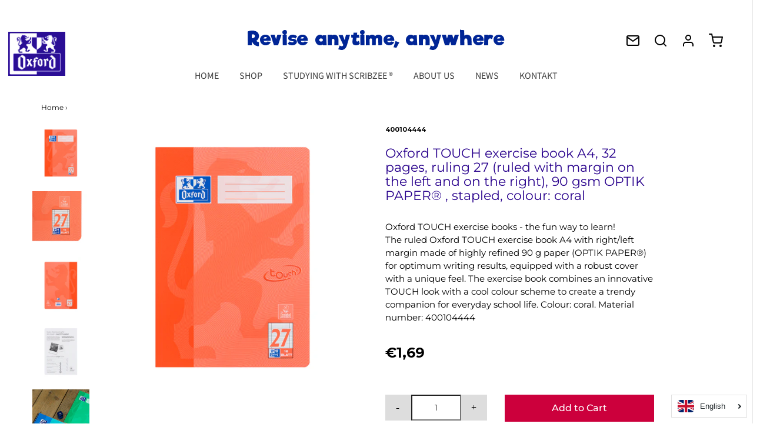

--- FILE ---
content_type: text/html; charset=utf-8
request_url: https://revisionde.my-oxford.com/en/products/oxford-touch-schulheft-a4-lineatur-27-liniert-mit-rand-rechts-und-links-16-blatt-90g-m-optik-paper%C2%AE-geheftet-farbe-koralle
body_size: 37364
content:
<!DOCTYPE html>
<!--[if lt IE 7 ]><html class="no-js ie ie6" lang="en" dir="ltr"> <![endif]-->
<!--[if IE 7 ]><html class="no-js ie ie7" lang="en" dir="ltr"> <![endif]-->
<!--[if IE 8 ]><html class="no-js ie ie8" lang="en" dir="ltr"> <![endif]-->
<!--[if (gte IE 9)|!(IE)]><!-->
<html class="no-js" lang="en" dir="ltr">
<!--<![endif]-->

<head>
  <meta name="google-site-verification" content="CvZ_GrFFEooDblQO_2Mic_dL9zskLfJPCJ4dMONTfGc" />
  






<!-- /snippets/ls-head.liquid -->
<!-- /snippets/ls-sitemap.liquid -->
    <link rel="sitemap" type="application/xml" title="Sitemap"
          href="https://revisionde.my-oxford.com/apps/langshop/sitemap.xml">
<!-- /snippets/ls-sdk.liquid -->
<script type="text/javascript">
  window.LangShopConfig = {
    "currentLanguage": "en",
    "currentCurrency": "eur",
    "currentCountry": "DE",
    "shopifyLocales":[{"code":"de","name":"German","endonym_name":"Deutsch","rootUrl":"\/"},{"code":"en","name":"English","endonym_name":"English","rootUrl":"\/en"}    ],"shopifyCurrencies": ["EUR"],
    "originalLanguage":{"code":"de","title":"German","icon":null,"published":true},
    "targetLanguages":[{"code":"en","title":"English","icon":null,"published":true}],
    "languagesSwitchers":[{"id":66012109,"title":null,"type":"dropdown","status":"published","display":"all","position":"bottom-right","offset":"10px","shortTitles":false,"isolateStyles":true,"icons":"rounded","sprite":"flags","defaultStyles":true,"devices":{"mobile":{"visible":true,"minWidth":null,"maxWidth":{"value":480,"dimension":"px"}},"tablet":{"visible":true,"minWidth":{"value":481,"dimension":"px"},"maxWidth":{"value":1023,"dimension":"px"}},"desktop":{"visible":true,"minWidth":{"value":1024,"dimension":"px"},"maxWidth":null}},"styles":{"dropdown":{"activeContainer":{"padding":{"top":{"value":8,"dimension":"px"},"right":{"value":10,"dimension":"px"},"bottom":{"value":8,"dimension":"px"},"left":{"value":10,"dimension":"px"}},"background":"rgba(255,255,255,.95)","borderRadius":{"topLeft":{"value":0,"dimension":"px"},"topRight":{"value":0,"dimension":"px"},"bottomLeft":{"value":0,"dimension":"px"},"bottomRight":{"value":0,"dimension":"px"}},"borderTop":{"color":"rgba(224, 224, 224, 1)","style":"solid","width":{"value":1,"dimension":"px"}},"borderRight":{"color":"rgba(224, 224, 224, 1)","style":"solid","width":{"value":1,"dimension":"px"}},"borderBottom":{"color":"rgba(224, 224, 224, 1)","style":"solid","width":{"value":1,"dimension":"px"}},"borderLeft":{"color":"rgba(224, 224, 224, 1)","style":"solid","width":{"value":1,"dimension":"px"}}},"activeContainerHovered":null,"activeItem":{"fontSize":{"value":13,"dimension":"px"},"fontFamily":"Open Sans","color":"rgba(39, 46, 49, 1)"},"activeItemHovered":null,"activeItemIcon":{"offset":{"value":10,"dimension":"px"},"position":"left"},"dropdownContainer":{"animation":"sliding","background":"rgba(255,255,255,.95)","borderRadius":{"topLeft":{"value":0,"dimension":"px"},"topRight":{"value":0,"dimension":"px"},"bottomLeft":{"value":0,"dimension":"px"},"bottomRight":{"value":0,"dimension":"px"}},"borderTop":{"color":"rgba(224, 224, 224, 1)","style":"solid","width":{"value":1,"dimension":"px"}},"borderRight":{"color":"rgba(224, 224, 224, 1)","style":"solid","width":{"value":1,"dimension":"px"}},"borderBottom":{"color":"rgba(224, 224, 224, 1)","style":"solid","width":{"value":1,"dimension":"px"}},"borderLeft":{"color":"rgba(224, 224, 224, 1)","style":"solid","width":{"value":1,"dimension":"px"}},"padding":{"top":{"value":0,"dimension":"px"},"right":{"value":0,"dimension":"px"},"bottom":{"value":0,"dimension":"px"},"left":{"value":0,"dimension":"px"}}},"dropdownContainerHovered":null,"dropdownItem":{"padding":{"top":{"value":8,"dimension":"px"},"right":{"value":10,"dimension":"px"},"bottom":{"value":8,"dimension":"px"},"left":{"value":10,"dimension":"px"}},"fontSize":{"value":13,"dimension":"px"},"fontFamily":"Open Sans","color":"rgba(39, 46, 49, 1)"},"dropdownItemHovered":{"color":"rgba(27, 160, 227, 1)"},"dropdownItemIcon":{"position":"left","offset":{"value":10,"dimension":"px"}},"arrow":{"color":"rgba(39, 46, 49, 1)","position":"right","offset":{"value":20,"dimension":"px"},"size":{"value":6,"dimension":"px"}}},"inline":{"container":{"background":"rgba(255,255,255,.95)","borderRadius":{"topLeft":{"value":4,"dimension":"px"},"topRight":{"value":4,"dimension":"px"},"bottomLeft":{"value":4,"dimension":"px"},"bottomRight":{"value":4,"dimension":"px"}},"borderTop":{"color":"rgba(224, 224, 224, 1)","style":"solid","width":{"value":1,"dimension":"px"}},"borderRight":{"color":"rgba(224, 224, 224, 1)","style":"solid","width":{"value":1,"dimension":"px"}},"borderBottom":{"color":"rgba(224, 224, 224, 1)","style":"solid","width":{"value":1,"dimension":"px"}},"borderLeft":{"color":"rgba(224, 224, 224, 1)","style":"solid","width":{"value":1,"dimension":"px"}}},"containerHovered":null,"item":{"background":"transparent","padding":{"top":{"value":8,"dimension":"px"},"right":{"value":10,"dimension":"px"},"bottom":{"value":8,"dimension":"px"},"left":{"value":10,"dimension":"px"}},"fontSize":{"value":13,"dimension":"px"},"fontFamily":"Open Sans","color":"rgba(39, 46, 49, 1)"},"itemHovered":{"background":"rgba(245, 245, 245, 1)","color":"rgba(39, 46, 49, 1)"},"itemActive":{"background":"rgba(245, 245, 245, 1)","color":"rgba(27, 160, 227, 1)"},"itemIcon":{"position":"left","offset":{"value":10,"dimension":"px"}}},"ios":{"activeContainer":{"padding":{"top":{"value":0,"dimension":"px"},"right":{"value":0,"dimension":"px"},"bottom":{"value":0,"dimension":"px"},"left":{"value":0,"dimension":"px"}},"background":"rgba(255,255,255,.95)","borderRadius":{"topLeft":{"value":0,"dimension":"px"},"topRight":{"value":0,"dimension":"px"},"bottomLeft":{"value":0,"dimension":"px"},"bottomRight":{"value":0,"dimension":"px"}},"borderTop":{"color":"rgba(224, 224, 224, 1)","style":"solid","width":{"value":1,"dimension":"px"}},"borderRight":{"color":"rgba(224, 224, 224, 1)","style":"solid","width":{"value":1,"dimension":"px"}},"borderBottom":{"color":"rgba(224, 224, 224, 1)","style":"solid","width":{"value":1,"dimension":"px"}},"borderLeft":{"color":"rgba(224, 224, 224, 1)","style":"solid","width":{"value":1,"dimension":"px"}}},"activeContainerHovered":null,"activeItem":{"fontSize":{"value":13,"dimension":"px"},"fontFamily":"Open Sans","color":"rgba(39, 46, 49, 1)","padding":{"top":{"value":8,"dimension":"px"},"right":{"value":10,"dimension":"px"},"bottom":{"value":8,"dimension":"px"},"left":{"value":10,"dimension":"px"}}},"activeItemHovered":null,"activeItemIcon":{"position":"left","offset":{"value":10,"dimension":"px"}},"modalOverlay":{"background":"rgba(0, 0, 0, 0.7)"},"wheelButtonsContainer":{"background":"rgba(255, 255, 255, 1)","padding":{"top":{"value":8,"dimension":"px"},"right":{"value":10,"dimension":"px"},"bottom":{"value":8,"dimension":"px"},"left":{"value":10,"dimension":"px"}},"borderTop":{"color":"rgba(224, 224, 224, 1)","style":"solid","width":{"value":0,"dimension":"px"}},"borderRight":{"color":"rgba(224, 224, 224, 1)","style":"solid","width":{"value":0,"dimension":"px"}},"borderBottom":{"color":"rgba(224, 224, 224, 1)","style":"solid","width":{"value":1,"dimension":"px"}},"borderLeft":{"color":"rgba(224, 224, 224, 1)","style":"solid","width":{"value":0,"dimension":"px"}}},"wheelCloseButton":{"fontSize":{"value":14,"dimension":"px"},"fontFamily":"Open Sans","color":"rgba(39, 46, 49, 1)","fontWeight":"bold"},"wheelCloseButtonHover":null,"wheelSubmitButton":{"fontSize":{"value":14,"dimension":"px"},"fontFamily":"Open Sans","color":"rgba(39, 46, 49, 1)","fontWeight":"bold"},"wheelSubmitButtonHover":null,"wheelPanelContainer":{"background":"rgba(255, 255, 255, 1)"},"wheelLine":{"borderTop":{"color":"rgba(224, 224, 224, 1)","style":"solid","width":{"value":1,"dimension":"px"}},"borderRight":{"color":"rgba(224, 224, 224, 1)","style":"solid","width":{"value":0,"dimension":"px"}},"borderBottom":{"color":"rgba(224, 224, 224, 1)","style":"solid","width":{"value":1,"dimension":"px"}},"borderLeft":{"color":"rgba(224, 224, 224, 1)","style":"solid","width":{"value":0,"dimension":"px"}}},"wheelItem":{"background":"transparent","padding":{"top":{"value":8,"dimension":"px"},"right":{"value":10,"dimension":"px"},"bottom":{"value":8,"dimension":"px"},"left":{"value":10,"dimension":"px"}},"fontSize":{"value":13,"dimension":"px"},"fontFamily":"Open Sans","color":"rgba(39, 46, 49, 1)","justifyContent":"flex-start"},"wheelItemIcon":{"position":"left","offset":{"value":10,"dimension":"px"}}},"modal":{"activeContainer":{"padding":{"top":{"value":0,"dimension":"px"},"right":{"value":0,"dimension":"px"},"bottom":{"value":0,"dimension":"px"},"left":{"value":0,"dimension":"px"}},"background":"rgba(255,255,255,.95)","borderRadius":{"topLeft":{"value":0,"dimension":"px"},"topRight":{"value":0,"dimension":"px"},"bottomLeft":{"value":0,"dimension":"px"},"bottomRight":{"value":0,"dimension":"px"}},"borderTop":{"color":"rgba(224, 224, 224, 1)","style":"solid","width":{"value":1,"dimension":"px"}},"borderRight":{"color":"rgba(224, 224, 224, 1)","style":"solid","width":{"value":1,"dimension":"px"}},"borderBottom":{"color":"rgba(224, 224, 224, 1)","style":"solid","width":{"value":1,"dimension":"px"}},"borderLeft":{"color":"rgba(224, 224, 224, 1)","style":"solid","width":{"value":1,"dimension":"px"}}},"activeContainerHovered":null,"activeItem":{"fontSize":{"value":13,"dimension":"px"},"fontFamily":"Open Sans","color":"rgba(39, 46, 49, 1)","padding":{"top":{"value":8,"dimension":"px"},"right":{"value":10,"dimension":"px"},"bottom":{"value":8,"dimension":"px"},"left":{"value":10,"dimension":"px"}}},"activeItemHovered":null,"activeItemIcon":{"position":"left","offset":{"value":10,"dimension":"px"}},"modalOverlay":{"background":"rgba(0, 0, 0, 0.7)"},"modalContent":{"animation":"sliding-down","background":"rgba(255, 255, 255, 1)","maxHeight":{"value":80,"dimension":"vh"},"maxWidth":{"value":80,"dimension":"vw"},"width":{"value":320,"dimension":"px"}},"modalContentHover":null,"modalItem":{"reverseElements":true,"fontSize":{"value":11,"dimension":"px"},"fontFamily":"Open Sans","color":"rgba(102, 102, 102, 1)","textTransform":"uppercase","fontWeight":"bold","justifyContent":"space-between","letterSpacing":{"value":3,"dimension":"px"},"padding":{"top":{"value":20,"dimension":"px"},"right":{"value":26,"dimension":"px"},"bottom":{"value":20,"dimension":"px"},"left":{"value":26,"dimension":"px"}}},"modalItemIcon":{"offset":{"value":20,"dimension":"px"}},"modalItemRadio":{"size":{"value":20,"dimension":"px"},"offset":{"value":20,"dimension":"px"},"color":"rgba(193, 202, 202, 1)"},"modalItemHovered":{"background":"rgba(255, 103, 99, 0.5)","color":"rgba(254, 236, 233, 1)"},"modalItemHoveredRadio":{"size":{"value":20,"dimension":"px"},"offset":{"value":20,"dimension":"px"},"color":"rgba(254, 236, 233, 1)"},"modalActiveItem":{"fontSize":{"value":15,"dimension":"px"},"color":"rgba(254, 236, 233, 1)","background":"rgba(255, 103, 99, 1)"},"modalActiveItemRadio":{"size":{"value":24,"dimension":"px"},"offset":{"value":18,"dimension":"px"},"color":"rgba(255, 255, 255, 1)"},"modalActiveItemHovered":null,"modalActiveItemHoveredRadio":null},"select":{"container":{"background":"rgba(255,255,255, 1)","borderRadius":{"topLeft":{"value":4,"dimension":"px"},"topRight":{"value":4,"dimension":"px"},"bottomLeft":{"value":4,"dimension":"px"},"bottomRight":{"value":4,"dimension":"px"}},"borderTop":{"color":"rgba(204, 204, 204, 1)","style":"solid","width":{"value":1,"dimension":"px"}},"borderRight":{"color":"rgba(204, 204, 204, 1)","style":"solid","width":{"value":1,"dimension":"px"}},"borderBottom":{"color":"rgba(204, 204, 204, 1)","style":"solid","width":{"value":1,"dimension":"px"}},"borderLeft":{"color":"rgba(204, 204, 204, 1)","style":"solid","width":{"value":1,"dimension":"px"}}},"text":{"padding":{"top":{"value":5,"dimension":"px"},"right":{"value":8,"dimension":"px"},"bottom":{"value":5,"dimension":"px"},"left":{"value":8,"dimension":"px"}},"fontSize":{"value":13,"dimension":"px"},"fontFamily":"Open Sans","color":"rgba(39, 46, 49, 1)"}}}}],
    "defaultCurrency":{"code":"eur","title":"Euro","icon":null,"rate":0.8357,"formatWithCurrency":"€{{amount}} EUR","formatWithoutCurrency":"€{{amount}}"},
    "targetCurrencies":[],
    "currenciesSwitchers":[{"id":75665945,"title":null,"type":"dropdown","status":"admin-only","display":"all","position":"bottom-left","offset":"10px","shortTitles":false,"isolateStyles":true,"icons":"rounded","sprite":"flags","defaultStyles":true,"devices":{"mobile":{"visible":true,"minWidth":null,"maxWidth":{"value":480,"dimension":"px"}},"tablet":{"visible":true,"minWidth":{"value":481,"dimension":"px"},"maxWidth":{"value":1023,"dimension":"px"}},"desktop":{"visible":true,"minWidth":{"value":1024,"dimension":"px"},"maxWidth":null}},"styles":{"dropdown":{"activeContainer":{"padding":{"top":{"value":8,"dimension":"px"},"right":{"value":10,"dimension":"px"},"bottom":{"value":8,"dimension":"px"},"left":{"value":10,"dimension":"px"}},"background":"rgba(255,255,255,.95)","borderRadius":{"topLeft":{"value":0,"dimension":"px"},"topRight":{"value":0,"dimension":"px"},"bottomLeft":{"value":0,"dimension":"px"},"bottomRight":{"value":0,"dimension":"px"}},"borderTop":{"color":"rgba(224, 224, 224, 1)","style":"solid","width":{"value":1,"dimension":"px"}},"borderRight":{"color":"rgba(224, 224, 224, 1)","style":"solid","width":{"value":1,"dimension":"px"}},"borderBottom":{"color":"rgba(224, 224, 224, 1)","style":"solid","width":{"value":1,"dimension":"px"}},"borderLeft":{"color":"rgba(224, 224, 224, 1)","style":"solid","width":{"value":1,"dimension":"px"}}},"activeContainerHovered":null,"activeItem":{"fontSize":{"value":13,"dimension":"px"},"fontFamily":"Open Sans","color":"rgba(39, 46, 49, 1)"},"activeItemHovered":null,"activeItemIcon":{"offset":{"value":10,"dimension":"px"},"position":"left"},"dropdownContainer":{"animation":"sliding","background":"rgba(255,255,255,.95)","borderRadius":{"topLeft":{"value":0,"dimension":"px"},"topRight":{"value":0,"dimension":"px"},"bottomLeft":{"value":0,"dimension":"px"},"bottomRight":{"value":0,"dimension":"px"}},"borderTop":{"color":"rgba(224, 224, 224, 1)","style":"solid","width":{"value":1,"dimension":"px"}},"borderRight":{"color":"rgba(224, 224, 224, 1)","style":"solid","width":{"value":1,"dimension":"px"}},"borderBottom":{"color":"rgba(224, 224, 224, 1)","style":"solid","width":{"value":1,"dimension":"px"}},"borderLeft":{"color":"rgba(224, 224, 224, 1)","style":"solid","width":{"value":1,"dimension":"px"}},"padding":{"top":{"value":0,"dimension":"px"},"right":{"value":0,"dimension":"px"},"bottom":{"value":0,"dimension":"px"},"left":{"value":0,"dimension":"px"}}},"dropdownContainerHovered":null,"dropdownItem":{"padding":{"top":{"value":8,"dimension":"px"},"right":{"value":10,"dimension":"px"},"bottom":{"value":8,"dimension":"px"},"left":{"value":10,"dimension":"px"}},"fontSize":{"value":13,"dimension":"px"},"fontFamily":"Open Sans","color":"rgba(39, 46, 49, 1)"},"dropdownItemHovered":{"color":"rgba(27, 160, 227, 1)"},"dropdownItemIcon":{"position":"left","offset":{"value":10,"dimension":"px"}},"arrow":{"color":"rgba(39, 46, 49, 1)","position":"right","offset":{"value":20,"dimension":"px"},"size":{"value":6,"dimension":"px"}}},"inline":{"container":{"background":"rgba(255,255,255,.95)","borderRadius":{"topLeft":{"value":4,"dimension":"px"},"topRight":{"value":4,"dimension":"px"},"bottomLeft":{"value":4,"dimension":"px"},"bottomRight":{"value":4,"dimension":"px"}},"borderTop":{"color":"rgba(224, 224, 224, 1)","style":"solid","width":{"value":1,"dimension":"px"}},"borderRight":{"color":"rgba(224, 224, 224, 1)","style":"solid","width":{"value":1,"dimension":"px"}},"borderBottom":{"color":"rgba(224, 224, 224, 1)","style":"solid","width":{"value":1,"dimension":"px"}},"borderLeft":{"color":"rgba(224, 224, 224, 1)","style":"solid","width":{"value":1,"dimension":"px"}}},"containerHovered":null,"item":{"background":"transparent","padding":{"top":{"value":8,"dimension":"px"},"right":{"value":10,"dimension":"px"},"bottom":{"value":8,"dimension":"px"},"left":{"value":10,"dimension":"px"}},"fontSize":{"value":13,"dimension":"px"},"fontFamily":"Open Sans","color":"rgba(39, 46, 49, 1)"},"itemHovered":{"background":"rgba(245, 245, 245, 1)","color":"rgba(39, 46, 49, 1)"},"itemActive":{"background":"rgba(245, 245, 245, 1)","color":"rgba(27, 160, 227, 1)"},"itemIcon":{"position":"left","offset":{"value":10,"dimension":"px"}}},"ios":{"activeContainer":{"padding":{"top":{"value":0,"dimension":"px"},"right":{"value":0,"dimension":"px"},"bottom":{"value":0,"dimension":"px"},"left":{"value":0,"dimension":"px"}},"background":"rgba(255,255,255,.95)","borderRadius":{"topLeft":{"value":0,"dimension":"px"},"topRight":{"value":0,"dimension":"px"},"bottomLeft":{"value":0,"dimension":"px"},"bottomRight":{"value":0,"dimension":"px"}},"borderTop":{"color":"rgba(224, 224, 224, 1)","style":"solid","width":{"value":1,"dimension":"px"}},"borderRight":{"color":"rgba(224, 224, 224, 1)","style":"solid","width":{"value":1,"dimension":"px"}},"borderBottom":{"color":"rgba(224, 224, 224, 1)","style":"solid","width":{"value":1,"dimension":"px"}},"borderLeft":{"color":"rgba(224, 224, 224, 1)","style":"solid","width":{"value":1,"dimension":"px"}}},"activeContainerHovered":null,"activeItem":{"fontSize":{"value":13,"dimension":"px"},"fontFamily":"Open Sans","color":"rgba(39, 46, 49, 1)","padding":{"top":{"value":8,"dimension":"px"},"right":{"value":10,"dimension":"px"},"bottom":{"value":8,"dimension":"px"},"left":{"value":10,"dimension":"px"}}},"activeItemHovered":null,"activeItemIcon":{"position":"left","offset":{"value":10,"dimension":"px"}},"modalOverlay":{"background":"rgba(0, 0, 0, 0.7)"},"wheelButtonsContainer":{"background":"rgba(255, 255, 255, 1)","padding":{"top":{"value":8,"dimension":"px"},"right":{"value":10,"dimension":"px"},"bottom":{"value":8,"dimension":"px"},"left":{"value":10,"dimension":"px"}},"borderTop":{"color":"rgba(224, 224, 224, 1)","style":"solid","width":{"value":0,"dimension":"px"}},"borderRight":{"color":"rgba(224, 224, 224, 1)","style":"solid","width":{"value":0,"dimension":"px"}},"borderBottom":{"color":"rgba(224, 224, 224, 1)","style":"solid","width":{"value":1,"dimension":"px"}},"borderLeft":{"color":"rgba(224, 224, 224, 1)","style":"solid","width":{"value":0,"dimension":"px"}}},"wheelCloseButton":{"fontSize":{"value":14,"dimension":"px"},"fontFamily":"Open Sans","color":"rgba(39, 46, 49, 1)","fontWeight":"bold"},"wheelCloseButtonHover":null,"wheelSubmitButton":{"fontSize":{"value":14,"dimension":"px"},"fontFamily":"Open Sans","color":"rgba(39, 46, 49, 1)","fontWeight":"bold"},"wheelSubmitButtonHover":null,"wheelPanelContainer":{"background":"rgba(255, 255, 255, 1)"},"wheelLine":{"borderTop":{"color":"rgba(224, 224, 224, 1)","style":"solid","width":{"value":1,"dimension":"px"}},"borderRight":{"color":"rgba(224, 224, 224, 1)","style":"solid","width":{"value":0,"dimension":"px"}},"borderBottom":{"color":"rgba(224, 224, 224, 1)","style":"solid","width":{"value":1,"dimension":"px"}},"borderLeft":{"color":"rgba(224, 224, 224, 1)","style":"solid","width":{"value":0,"dimension":"px"}}},"wheelItem":{"background":"transparent","padding":{"top":{"value":8,"dimension":"px"},"right":{"value":10,"dimension":"px"},"bottom":{"value":8,"dimension":"px"},"left":{"value":10,"dimension":"px"}},"fontSize":{"value":13,"dimension":"px"},"fontFamily":"Open Sans","color":"rgba(39, 46, 49, 1)","justifyContent":"flex-start"},"wheelItemIcon":{"position":"left","offset":{"value":10,"dimension":"px"}}},"modal":{"activeContainer":{"padding":{"top":{"value":0,"dimension":"px"},"right":{"value":0,"dimension":"px"},"bottom":{"value":0,"dimension":"px"},"left":{"value":0,"dimension":"px"}},"background":"rgba(255,255,255,.95)","borderRadius":{"topLeft":{"value":0,"dimension":"px"},"topRight":{"value":0,"dimension":"px"},"bottomLeft":{"value":0,"dimension":"px"},"bottomRight":{"value":0,"dimension":"px"}},"borderTop":{"color":"rgba(224, 224, 224, 1)","style":"solid","width":{"value":1,"dimension":"px"}},"borderRight":{"color":"rgba(224, 224, 224, 1)","style":"solid","width":{"value":1,"dimension":"px"}},"borderBottom":{"color":"rgba(224, 224, 224, 1)","style":"solid","width":{"value":1,"dimension":"px"}},"borderLeft":{"color":"rgba(224, 224, 224, 1)","style":"solid","width":{"value":1,"dimension":"px"}}},"activeContainerHovered":null,"activeItem":{"fontSize":{"value":13,"dimension":"px"},"fontFamily":"Open Sans","color":"rgba(39, 46, 49, 1)","padding":{"top":{"value":8,"dimension":"px"},"right":{"value":10,"dimension":"px"},"bottom":{"value":8,"dimension":"px"},"left":{"value":10,"dimension":"px"}}},"activeItemHovered":null,"activeItemIcon":{"position":"left","offset":{"value":10,"dimension":"px"}},"modalOverlay":{"background":"rgba(0, 0, 0, 0.7)"},"modalContent":{"animation":"sliding-down","background":"rgba(255, 255, 255, 1)","maxHeight":{"value":80,"dimension":"vh"},"maxWidth":{"value":80,"dimension":"vw"},"width":{"value":320,"dimension":"px"}},"modalContentHover":null,"modalItem":{"reverseElements":true,"fontSize":{"value":11,"dimension":"px"},"fontFamily":"Open Sans","color":"rgba(102, 102, 102, 1)","textTransform":"uppercase","fontWeight":"bold","justifyContent":"space-between","letterSpacing":{"value":3,"dimension":"px"},"padding":{"top":{"value":20,"dimension":"px"},"right":{"value":26,"dimension":"px"},"bottom":{"value":20,"dimension":"px"},"left":{"value":26,"dimension":"px"}}},"modalItemIcon":{"offset":{"value":20,"dimension":"px"}},"modalItemRadio":{"size":{"value":20,"dimension":"px"},"offset":{"value":20,"dimension":"px"},"color":"rgba(193, 202, 202, 1)"},"modalItemHovered":{"background":"rgba(255, 103, 99, 0.5)","color":"rgba(254, 236, 233, 1)"},"modalItemHoveredRadio":{"size":{"value":20,"dimension":"px"},"offset":{"value":20,"dimension":"px"},"color":"rgba(254, 236, 233, 1)"},"modalActiveItem":{"fontSize":{"value":15,"dimension":"px"},"color":"rgba(254, 236, 233, 1)","background":"rgba(255, 103, 99, 1)"},"modalActiveItemRadio":{"size":{"value":24,"dimension":"px"},"offset":{"value":18,"dimension":"px"},"color":"rgba(255, 255, 255, 1)"},"modalActiveItemHovered":null,"modalActiveItemHoveredRadio":null},"select":{"container":{"background":"rgba(255,255,255, 1)","borderRadius":{"topLeft":{"value":4,"dimension":"px"},"topRight":{"value":4,"dimension":"px"},"bottomLeft":{"value":4,"dimension":"px"},"bottomRight":{"value":4,"dimension":"px"}},"borderTop":{"color":"rgba(204, 204, 204, 1)","style":"solid","width":{"value":1,"dimension":"px"}},"borderRight":{"color":"rgba(204, 204, 204, 1)","style":"solid","width":{"value":1,"dimension":"px"}},"borderBottom":{"color":"rgba(204, 204, 204, 1)","style":"solid","width":{"value":1,"dimension":"px"}},"borderLeft":{"color":"rgba(204, 204, 204, 1)","style":"solid","width":{"value":1,"dimension":"px"}}},"text":{"padding":{"top":{"value":5,"dimension":"px"},"right":{"value":8,"dimension":"px"},"bottom":{"value":5,"dimension":"px"},"left":{"value":8,"dimension":"px"}},"fontSize":{"value":13,"dimension":"px"},"fontFamily":"Open Sans","color":"rgba(39, 46, 49, 1)"}}}}],
    "languageDetection":"store",
    "languagesCountries":[{"code":"de","countries":["ar","at","be","dk","de","is","it","li","lu","ch"]},{"code":"en","countries":["as","ai","ag","aw","au","bs","bh","bd","bb","bz","bm","bw","br","io","bn","kh","cm","ca","ky","cx","cc","ck","cr","cy","dm","eg","et","fk","fj","gm","gh","gi","gr","gl","gd","gu","gg","gy","hk","in","id","ie","im","il","jm","je","jo","ke","ki","kr","kw","la","lb","ls","lr","ly","my","mv","mt","mh","mu","fm","mc","ms","na","nr","np","an","nz","ni","ng","nu","nf","mp","om","pk","pw","pa","pg","ph","pn","pr","qa","rw","sh","kn","lc","vc","ws","sc","sl","sg","sb","so","za","gs","lk","sd","sr","sz","sy","tz","th","tl","tk","to","tt","tc","tv","ug","ua","ae","gb","us","um","vu","vn","vg","vi","zm","zw","bq","ss","sx","cw"]}],
    "languagesBrowsers":[{"code":"de","browsers":["de"]},{"code":"en","browsers":["en"]}],
    "currencyDetection":"language",
    "currenciesLanguages":null,
    "currenciesCountries":null,
    "recommendationAlert":{"type":"banner","status":"published","isolateStyles":true,"styles":{"banner":{"bannerContainer":{"position":"top","spacing":10,"borderTop":{"color":"rgba(0,0,0,0.2)","style":"solid","width":{"value":0,"dimension":"px"}},"borderRadius":{"topLeft":{"value":0,"dimension":"px"},"topRight":{"value":0,"dimension":"px"},"bottomLeft":{"value":0,"dimension":"px"},"bottomRight":{"value":0,"dimension":"px"}},"borderRight":{"color":"rgba(0,0,0,0.2)","style":"solid","width":{"value":0,"dimension":"px"}},"borderBottom":{"color":"rgba(0,0,0,0.2)","style":"solid","width":{"value":1,"dimension":"px"}},"borderLeft":{"color":"rgba(0,0,0,0.2)","style":"solid","width":{"value":0,"dimension":"px"}},"padding":{"top":{"value":15,"dimension":"px"},"right":{"value":20,"dimension":"px"},"bottom":{"value":15,"dimension":"px"},"left":{"value":20,"dimension":"px"}},"background":"rgba(255, 255, 255, 1)"},"bannerMessage":{"fontSize":{"value":16,"dimension":"px"},"fontStyle":"normal","fontWeight":"normal","lineHeight":"1.5","color":"rgba(39, 46, 49, 1)"},"selectorContainer":{"background":"rgba(244,244,244, 1)","borderRadius":{"topLeft":{"value":2,"dimension":"px"},"topRight":{"value":2,"dimension":"px"},"bottomLeft":{"value":2,"dimension":"px"},"bottomRight":{"value":2,"dimension":"px"}},"borderTop":{"color":"rgba(204, 204, 204, 1)","style":"solid","width":{"value":0,"dimension":"px"}},"borderRight":{"color":"rgba(204, 204, 204, 1)","style":"solid","width":{"value":0,"dimension":"px"}},"borderBottom":{"color":"rgba(204, 204, 204, 1)","style":"solid","width":{"value":0,"dimension":"px"}},"borderLeft":{"color":"rgba(204, 204, 204, 1)","style":"solid","width":{"value":0,"dimension":"px"}}},"selectorContainerHovered":null,"selectorText":{"padding":{"top":{"value":8,"dimension":"px"},"right":{"value":8,"dimension":"px"},"bottom":{"value":8,"dimension":"px"},"left":{"value":8,"dimension":"px"}},"fontSize":{"value":16,"dimension":"px"},"fontFamily":"Open Sans","fontStyle":"normal","fontWeight":"normal","lineHeight":"1.5","color":"rgba(39, 46, 49, 1)"},"selectorTextHovered":null,"changeButton":{"borderTop":{"color":"transparent","style":"solid","width":{"value":0,"dimension":"px"}},"borderRight":{"color":"transparent","style":"solid","width":{"value":0,"dimension":"px"}},"borderBottom":{"color":"transparent","style":"solid","width":{"value":0,"dimension":"px"}},"borderLeft":{"color":"transparent","style":"solid","width":{"value":0,"dimension":"px"}},"fontSize":{"value":16,"dimension":"px"},"fontStyle":"normal","fontWeight":"normal","lineHeight":"1.5","borderRadius":{"topLeft":{"value":2,"dimension":"px"},"topRight":{"value":2,"dimension":"px"},"bottomLeft":{"value":2,"dimension":"px"},"bottomRight":{"value":2,"dimension":"px"}},"padding":{"top":{"value":8,"dimension":"px"},"right":{"value":8,"dimension":"px"},"bottom":{"value":8,"dimension":"px"},"left":{"value":8,"dimension":"px"}},"background":"rgba(0, 0, 0, 1)","color":"rgba(255, 255, 255, 1)"},"changeButtonHovered":null,"closeButton":{"alignSelf":"baseline","fontSize":{"value":16,"dimension":"px"},"color":"rgba(0, 0, 0, 1)"},"closeButtonHovered":null},"popup":{"popupContainer":{"maxWidth":{"value":30,"dimension":"rem"},"position":"bottom-left","spacing":10,"offset":{"value":1,"dimension":"em"},"borderTop":{"color":"rgba(0,0,0,0.2)","style":"solid","width":{"value":0,"dimension":"px"}},"borderRight":{"color":"rgba(0,0,0,0.2)","style":"solid","width":{"value":0,"dimension":"px"}},"borderBottom":{"color":"rgba(0,0,0,0.2)","style":"solid","width":{"value":1,"dimension":"px"}},"borderLeft":{"color":"rgba(0,0,0,0.2)","style":"solid","width":{"value":0,"dimension":"px"}},"borderRadius":{"topLeft":{"value":0,"dimension":"px"},"topRight":{"value":0,"dimension":"px"},"bottomLeft":{"value":0,"dimension":"px"},"bottomRight":{"value":0,"dimension":"px"}},"padding":{"top":{"value":15,"dimension":"px"},"right":{"value":20,"dimension":"px"},"bottom":{"value":15,"dimension":"px"},"left":{"value":20,"dimension":"px"}},"background":"rgba(255, 255, 255, 1)"},"popupMessage":{"fontSize":{"value":16,"dimension":"px"},"fontStyle":"normal","fontWeight":"normal","lineHeight":"1.5","color":"rgba(39, 46, 49, 1)"},"selectorContainer":{"background":"rgba(244,244,244, 1)","borderRadius":{"topLeft":{"value":2,"dimension":"px"},"topRight":{"value":2,"dimension":"px"},"bottomLeft":{"value":2,"dimension":"px"},"bottomRight":{"value":2,"dimension":"px"}},"borderTop":{"color":"rgba(204, 204, 204, 1)","style":"solid","width":{"value":0,"dimension":"px"}},"borderRight":{"color":"rgba(204, 204, 204, 1)","style":"solid","width":{"value":0,"dimension":"px"}},"borderBottom":{"color":"rgba(204, 204, 204, 1)","style":"solid","width":{"value":0,"dimension":"px"}},"borderLeft":{"color":"rgba(204, 204, 204, 1)","style":"solid","width":{"value":0,"dimension":"px"}}},"selectorContainerHovered":null,"selectorText":{"padding":{"top":{"value":8,"dimension":"px"},"right":{"value":8,"dimension":"px"},"bottom":{"value":8,"dimension":"px"},"left":{"value":8,"dimension":"px"}},"fontSize":{"value":16,"dimension":"px"},"fontFamily":"Open Sans","fontStyle":"normal","fontWeight":"normal","lineHeight":"1.5","color":"rgba(39, 46, 49, 1)"},"selectorTextHovered":null,"changeButton":{"borderTop":{"color":"transparent","style":"solid","width":{"value":0,"dimension":"px"}},"borderRight":{"color":"transparent","style":"solid","width":{"value":0,"dimension":"px"}},"borderBottom":{"color":"transparent","style":"solid","width":{"value":0,"dimension":"px"}},"borderLeft":{"color":"transparent","style":"solid","width":{"value":0,"dimension":"px"}},"fontSize":{"value":16,"dimension":"px"},"fontStyle":"normal","fontWeight":"normal","lineHeight":"1.5","borderRadius":{"topLeft":{"value":2,"dimension":"px"},"topRight":{"value":2,"dimension":"px"},"bottomLeft":{"value":2,"dimension":"px"},"bottomRight":{"value":2,"dimension":"px"}},"padding":{"top":{"value":8,"dimension":"px"},"right":{"value":8,"dimension":"px"},"bottom":{"value":8,"dimension":"px"},"left":{"value":8,"dimension":"px"}},"background":"rgba(0, 0, 0, 1)","color":"rgba(255, 255, 255, 1)"},"changeButtonHovered":null,"closeButton":{"alignSelf":"baseline","fontSize":{"value":16,"dimension":"px"},"color":"rgba(0, 0, 0, 1)"},"closeButtonHovered":null}}},
    "currencyInQueryParam":true,
    "allowAutomaticRedirects":false,
    "storeMoneyFormat": "€{{amount_with_comma_separator}}",
    "storeMoneyWithCurrencyFormat": "€{{amount_with_comma_separator}} EUR",
    "themeDynamics":[],
    "dynamicThemeDomObserverInterval":0,
    "abilities":[{"id":1,"name":"use-analytics","expiresAt":null},{"id":2,"name":"use-agency-translation","expiresAt":null},{"id":3,"name":"use-free-translation","expiresAt":null},{"id":4,"name":"use-pro-translation","expiresAt":null},{"id":5,"name":"use-export-import","expiresAt":null},{"id":6,"name":"use-suggestions","expiresAt":null},{"id":7,"name":"use-revisions","expiresAt":null},{"id":8,"name":"use-mappings","expiresAt":null},{"id":9,"name":"use-dynamic-replacements","expiresAt":null},{"id":10,"name":"use-localized-theme","expiresAt":null},{"id":11,"name":"use-third-party-apps","expiresAt":null},{"id":12,"name":"use-translate-new-resources","expiresAt":null},{"id":13,"name":"use-selectors-customization","expiresAt":null},{"id":14,"name":"disable-branding","expiresAt":null},{"id":17,"name":"use-glossary","expiresAt":null}],
    "isAdmin":false,
    "isPreview":false,
    "i18n":{"de": {
            "recommendation_alert": {
                "currency_language_suggestion": "Looks like {{ language }} and {{ currency }} are more preferred for you. Change language and currency?",
                "language_suggestion": "Looks like {{ language }} is more preferred for you. Change language?",
                "currency_suggestion": "Looks like {{ currency }} is more preferred for you. Change currency?",
                "change": "Change"
            },
            "switchers": {
                "ios_switcher": {
                    "done": null,
                    "close": null
                }
            },
            "languages": {"de": "German"
,"en": "English"

            },
            "currencies": {"eur": null}
        },"en": {
            "recommendation_alert": {
                "currency_language_suggestion": null,
                "language_suggestion": null,
                "currency_suggestion": null,
                "change": null
            },
            "switchers": {
                "ios_switcher": {
                    "done": null,
                    "close": null
                }
            },
            "languages": {"en": null

            },
            "currencies": {"eur": null}
        }}};
</script>
<script src="//revisionde.my-oxford.com/cdn/shop/t/4/assets/ls-sdk.js?v=25592722776945849081614941282&proxy_prefix=/apps/langshop" defer></script><meta charset="utf-8">

	<!--[if lt IE 9]>
		<script src="//html5shim.googlecode.com/svn/trunk/html5.js"></script>
	<![endif]-->

	<title>
		Oxford TOUCH # Schulheft A4, Lineatur 27 (liniert mit Rand rechts und  &ndash; Oxford Shop Deutschland
	</title>

	<script type="text/javascript">
		document.documentElement.className = document.documentElement.className.replace('no-js', 'js');
	</script>

	
	<meta name="description" content="Oxford TOUCH Schulhefte - so macht Lernen Spaß! # Das linierte Oxford TOUCH Schulheft A4 mit Rand rechts/links aus hoch veredeltem 90 g Papier (OPTIK PAPER®) für optimale Schreibergebnisse, ausgestattet mit einem robusten Umschlag in einzigartiger Haptik. Das Schulheft verbindet innovative TOUCH Optik mit cooler Farbge">
	

	
		<meta name="viewport" content="width=device-width, initial-scale=1, maximum-scale=1, user-scalable=0" />
	

	<meta property="og:site_name" content="Oxford Shop Deutschland">
<meta property="og:url" content="https://revisionde.my-oxford.com/en/products/oxford-touch-schulheft-a4-lineatur-27-liniert-mit-rand-rechts-und-links-16-blatt-90g-m-optik-paper%c2%ae-geheftet-farbe-koralle">
<meta property="og:title" content="Oxford TOUCH # Schulheft A4, Lineatur 27 (liniert mit Rand rechts und links),16 Blatt , 90g/m² OPTIK PAPER®, geheftet, Farbe: koralle">
<meta property="og:type" content="product">
<meta property="og:description" content="Oxford TOUCH Schulhefte - so macht Lernen Spaß! # Das linierte Oxford TOUCH Schulheft A4 mit Rand rechts/links aus hoch veredeltem 90 g Papier (OPTIK PAPER®) für optimale Schreibergebnisse, ausgestattet mit einem robusten Umschlag in einzigartiger Haptik. Das Schulheft verbindet innovative TOUCH Optik mit cooler Farbge"><meta property="og:price:amount" content="1,69">
  <meta property="og:price:currency" content="EUR"><meta property="og:image" content="http://revisionde.my-oxford.com/cdn/shop/products/1403410_1024x1024.png?v=1621690205"><meta property="og:image" content="http://revisionde.my-oxford.com/cdn/shop/products/1222876_1024x1024.png?v=1621690210"><meta property="og:image" content="http://revisionde.my-oxford.com/cdn/shop/products/1230716_1024x1024.png?v=1621690214">
<meta property="og:image:secure_url" content="https://revisionde.my-oxford.com/cdn/shop/products/1403410_1024x1024.png?v=1621690205"><meta property="og:image:secure_url" content="https://revisionde.my-oxford.com/cdn/shop/products/1222876_1024x1024.png?v=1621690210"><meta property="og:image:secure_url" content="https://revisionde.my-oxford.com/cdn/shop/products/1230716_1024x1024.png?v=1621690214">

<meta name="twitter:site" content="@">
<meta name="twitter:card" content="summary_large_image">
<meta name="twitter:title" content="Oxford TOUCH # Schulheft A4, Lineatur 27 (liniert mit Rand rechts und links),16 Blatt , 90g/m² OPTIK PAPER®, geheftet, Farbe: koralle">
<meta name="twitter:description" content="Oxford TOUCH Schulhefte - so macht Lernen Spaß! # Das linierte Oxford TOUCH Schulheft A4 mit Rand rechts/links aus hoch veredeltem 90 g Papier (OPTIK PAPER®) für optimale Schreibergebnisse, ausgestattet mit einem robusten Umschlag in einzigartiger Haptik. Das Schulheft verbindet innovative TOUCH Optik mit cooler Farbge">

	<link rel="canonical" href="https://revisionde.my-oxford.com/en/products/oxford-touch-schulheft-a4-lineatur-27-liniert-mit-rand-rechts-und-links-16-blatt-90g-m-optik-paper%c2%ae-geheftet-farbe-koralle" />

	<!-- CSS -->
	<link href="//revisionde.my-oxford.com/cdn/shop/t/4/assets/plugins.css?v=35445780653015608771759331716" rel="stylesheet" type="text/css" media="all" /> <link href="//revisionde.my-oxford.com/cdn/shop/t/4/assets/style.scss.css?v=85318608405988975741759331719" rel="stylesheet" type="text/css" media="all" />

	



	
		<link rel="shortcut icon" href="//revisionde.my-oxford.com/cdn/shop/files/Logo_Oxford_ohne_Tagline_heller_HG_RGB_32x32.png?v=1622842800" type="image/png">
	

	<link rel="sitemap" type="application/xml" title="Sitemap" href="/sitemap.xml" />

	<script>window.performance && window.performance.mark && window.performance.mark('shopify.content_for_header.start');</script><meta name="google-site-verification" content="CvZ_GrFFEooDblQO_2Mic_dL9zskLfJPCJ4dMONTfGc">
<meta id="shopify-digital-wallet" name="shopify-digital-wallet" content="/55109746886/digital_wallets/dialog">
<link rel="alternate" hreflang="x-default" href="https://revisionde.my-oxford.com/products/oxford-touch-schulheft-a4-lineatur-27-liniert-mit-rand-rechts-und-links-16-blatt-90g-m-optik-paper%C2%AE-geheftet-farbe-koralle">
<link rel="alternate" hreflang="de-DE" href="https://revisionde.my-oxford.com/products/oxford-touch-schulheft-a4-lineatur-27-liniert-mit-rand-rechts-und-links-16-blatt-90g-m-optik-paper%C2%AE-geheftet-farbe-koralle">
<link rel="alternate" hreflang="en-DE" href="https://revisionde.my-oxford.com/en/products/oxford-touch-schulheft-a4-lineatur-27-liniert-mit-rand-rechts-und-links-16-blatt-90g-m-optik-paper%C2%AE-geheftet-farbe-koralle">
<link rel="alternate" type="application/json+oembed" href="https://revisionde.my-oxford.com/en/products/oxford-touch-schulheft-a4-lineatur-27-liniert-mit-rand-rechts-und-links-16-blatt-90g-m-optik-paper%c2%ae-geheftet-farbe-koralle.oembed">
<script async="async" src="/checkouts/internal/preloads.js?locale=en-DE"></script>
<script id="shopify-features" type="application/json">{"accessToken":"04f03ebcc205cfb0f086d5f3b072713b","betas":["rich-media-storefront-analytics"],"domain":"revisionde.my-oxford.com","predictiveSearch":true,"shopId":55109746886,"locale":"en"}</script>
<script>var Shopify = Shopify || {};
Shopify.shop = "revisions-oxford-de.myshopify.com";
Shopify.locale = "en";
Shopify.currency = {"active":"EUR","rate":"1.0"};
Shopify.country = "DE";
Shopify.theme = {"name":"Theme export  revisionbnl-my-oxford-com-revisio...","id":120450482374,"schema_name":"LangShop Theme","schema_version":"2.1.4","theme_store_id":null,"role":"main"};
Shopify.theme.handle = "null";
Shopify.theme.style = {"id":null,"handle":null};
Shopify.cdnHost = "revisionde.my-oxford.com/cdn";
Shopify.routes = Shopify.routes || {};
Shopify.routes.root = "/en/";</script>
<script type="module">!function(o){(o.Shopify=o.Shopify||{}).modules=!0}(window);</script>
<script>!function(o){function n(){var o=[];function n(){o.push(Array.prototype.slice.apply(arguments))}return n.q=o,n}var t=o.Shopify=o.Shopify||{};t.loadFeatures=n(),t.autoloadFeatures=n()}(window);</script>
<script id="shop-js-analytics" type="application/json">{"pageType":"product"}</script>
<script defer="defer" async type="module" src="//revisionde.my-oxford.com/cdn/shopifycloud/shop-js/modules/v2/client.init-shop-cart-sync_BdyHc3Nr.en.esm.js"></script>
<script defer="defer" async type="module" src="//revisionde.my-oxford.com/cdn/shopifycloud/shop-js/modules/v2/chunk.common_Daul8nwZ.esm.js"></script>
<script type="module">
  await import("//revisionde.my-oxford.com/cdn/shopifycloud/shop-js/modules/v2/client.init-shop-cart-sync_BdyHc3Nr.en.esm.js");
await import("//revisionde.my-oxford.com/cdn/shopifycloud/shop-js/modules/v2/chunk.common_Daul8nwZ.esm.js");

  window.Shopify.SignInWithShop?.initShopCartSync?.({"fedCMEnabled":true,"windoidEnabled":true});

</script>
<script>(function() {
  var isLoaded = false;
  function asyncLoad() {
    if (isLoaded) return;
    isLoaded = true;
    var urls = ["https:\/\/cdn.shopify.com\/s\/files\/1\/0551\/0974\/6886\/t\/4\/assets\/globo.filter.init.js?shop=revisions-oxford-de.myshopify.com","https:\/\/cdn.langshop.app\/buckets\/app\/libs\/storefront\/sdk.js?release=v2.9.1\u0026proxy_prefix=\/apps\/langshop\u0026shop=revisions-oxford-de.myshopify.com","https:\/\/gdprcdn.b-cdn.net\/js\/gdpr_cookie_consent.min.js?shop=revisions-oxford-de.myshopify.com"];
    for (var i = 0; i < urls.length; i++) {
      var s = document.createElement('script');
      s.type = 'text/javascript';
      s.async = true;
      s.src = urls[i];
      var x = document.getElementsByTagName('script')[0];
      x.parentNode.insertBefore(s, x);
    }
  };
  if(window.attachEvent) {
    window.attachEvent('onload', asyncLoad);
  } else {
    window.addEventListener('load', asyncLoad, false);
  }
})();</script>
<script id="__st">var __st={"a":55109746886,"offset":3600,"reqid":"6dd8a53b-a0be-4219-a45c-5b9338bee3ef-1769027942","pageurl":"revisionde.my-oxford.com\/en\/products\/oxford-touch-schulheft-a4-lineatur-27-liniert-mit-rand-rechts-und-links-16-blatt-90g-m-optik-paper%C2%AE-geheftet-farbe-koralle","u":"ab3a074e231f","p":"product","rtyp":"product","rid":6697734537414};</script>
<script>window.ShopifyPaypalV4VisibilityTracking = true;</script>
<script id="captcha-bootstrap">!function(){'use strict';const t='contact',e='account',n='new_comment',o=[[t,t],['blogs',n],['comments',n],[t,'customer']],c=[[e,'customer_login'],[e,'guest_login'],[e,'recover_customer_password'],[e,'create_customer']],r=t=>t.map((([t,e])=>`form[action*='/${t}']:not([data-nocaptcha='true']) input[name='form_type'][value='${e}']`)).join(','),a=t=>()=>t?[...document.querySelectorAll(t)].map((t=>t.form)):[];function s(){const t=[...o],e=r(t);return a(e)}const i='password',u='form_key',d=['recaptcha-v3-token','g-recaptcha-response','h-captcha-response',i],f=()=>{try{return window.sessionStorage}catch{return}},m='__shopify_v',_=t=>t.elements[u];function p(t,e,n=!1){try{const o=window.sessionStorage,c=JSON.parse(o.getItem(e)),{data:r}=function(t){const{data:e,action:n}=t;return t[m]||n?{data:e,action:n}:{data:t,action:n}}(c);for(const[e,n]of Object.entries(r))t.elements[e]&&(t.elements[e].value=n);n&&o.removeItem(e)}catch(o){console.error('form repopulation failed',{error:o})}}const l='form_type',E='cptcha';function T(t){t.dataset[E]=!0}const w=window,h=w.document,L='Shopify',v='ce_forms',y='captcha';let A=!1;((t,e)=>{const n=(g='f06e6c50-85a8-45c8-87d0-21a2b65856fe',I='https://cdn.shopify.com/shopifycloud/storefront-forms-hcaptcha/ce_storefront_forms_captcha_hcaptcha.v1.5.2.iife.js',D={infoText:'Protected by hCaptcha',privacyText:'Privacy',termsText:'Terms'},(t,e,n)=>{const o=w[L][v],c=o.bindForm;if(c)return c(t,g,e,D).then(n);var r;o.q.push([[t,g,e,D],n]),r=I,A||(h.body.append(Object.assign(h.createElement('script'),{id:'captcha-provider',async:!0,src:r})),A=!0)});var g,I,D;w[L]=w[L]||{},w[L][v]=w[L][v]||{},w[L][v].q=[],w[L][y]=w[L][y]||{},w[L][y].protect=function(t,e){n(t,void 0,e),T(t)},Object.freeze(w[L][y]),function(t,e,n,w,h,L){const[v,y,A,g]=function(t,e,n){const i=e?o:[],u=t?c:[],d=[...i,...u],f=r(d),m=r(i),_=r(d.filter((([t,e])=>n.includes(e))));return[a(f),a(m),a(_),s()]}(w,h,L),I=t=>{const e=t.target;return e instanceof HTMLFormElement?e:e&&e.form},D=t=>v().includes(t);t.addEventListener('submit',(t=>{const e=I(t);if(!e)return;const n=D(e)&&!e.dataset.hcaptchaBound&&!e.dataset.recaptchaBound,o=_(e),c=g().includes(e)&&(!o||!o.value);(n||c)&&t.preventDefault(),c&&!n&&(function(t){try{if(!f())return;!function(t){const e=f();if(!e)return;const n=_(t);if(!n)return;const o=n.value;o&&e.removeItem(o)}(t);const e=Array.from(Array(32),(()=>Math.random().toString(36)[2])).join('');!function(t,e){_(t)||t.append(Object.assign(document.createElement('input'),{type:'hidden',name:u})),t.elements[u].value=e}(t,e),function(t,e){const n=f();if(!n)return;const o=[...t.querySelectorAll(`input[type='${i}']`)].map((({name:t})=>t)),c=[...d,...o],r={};for(const[a,s]of new FormData(t).entries())c.includes(a)||(r[a]=s);n.setItem(e,JSON.stringify({[m]:1,action:t.action,data:r}))}(t,e)}catch(e){console.error('failed to persist form',e)}}(e),e.submit())}));const S=(t,e)=>{t&&!t.dataset[E]&&(n(t,e.some((e=>e===t))),T(t))};for(const o of['focusin','change'])t.addEventListener(o,(t=>{const e=I(t);D(e)&&S(e,y())}));const B=e.get('form_key'),M=e.get(l),P=B&&M;t.addEventListener('DOMContentLoaded',(()=>{const t=y();if(P)for(const e of t)e.elements[l].value===M&&p(e,B);[...new Set([...A(),...v().filter((t=>'true'===t.dataset.shopifyCaptcha))])].forEach((e=>S(e,t)))}))}(h,new URLSearchParams(w.location.search),n,t,e,['guest_login'])})(!0,!0)}();</script>
<script integrity="sha256-4kQ18oKyAcykRKYeNunJcIwy7WH5gtpwJnB7kiuLZ1E=" data-source-attribution="shopify.loadfeatures" defer="defer" src="//revisionde.my-oxford.com/cdn/shopifycloud/storefront/assets/storefront/load_feature-a0a9edcb.js" crossorigin="anonymous"></script>
<script data-source-attribution="shopify.dynamic_checkout.dynamic.init">var Shopify=Shopify||{};Shopify.PaymentButton=Shopify.PaymentButton||{isStorefrontPortableWallets:!0,init:function(){window.Shopify.PaymentButton.init=function(){};var t=document.createElement("script");t.src="https://revisionde.my-oxford.com/cdn/shopifycloud/portable-wallets/latest/portable-wallets.en.js",t.type="module",document.head.appendChild(t)}};
</script>
<script data-source-attribution="shopify.dynamic_checkout.buyer_consent">
  function portableWalletsHideBuyerConsent(e){var t=document.getElementById("shopify-buyer-consent"),n=document.getElementById("shopify-subscription-policy-button");t&&n&&(t.classList.add("hidden"),t.setAttribute("aria-hidden","true"),n.removeEventListener("click",e))}function portableWalletsShowBuyerConsent(e){var t=document.getElementById("shopify-buyer-consent"),n=document.getElementById("shopify-subscription-policy-button");t&&n&&(t.classList.remove("hidden"),t.removeAttribute("aria-hidden"),n.addEventListener("click",e))}window.Shopify?.PaymentButton&&(window.Shopify.PaymentButton.hideBuyerConsent=portableWalletsHideBuyerConsent,window.Shopify.PaymentButton.showBuyerConsent=portableWalletsShowBuyerConsent);
</script>
<script>
  function portableWalletsCleanup(e){e&&e.src&&console.error("Failed to load portable wallets script "+e.src);var t=document.querySelectorAll("shopify-accelerated-checkout .shopify-payment-button__skeleton, shopify-accelerated-checkout-cart .wallet-cart-button__skeleton"),e=document.getElementById("shopify-buyer-consent");for(let e=0;e<t.length;e++)t[e].remove();e&&e.remove()}function portableWalletsNotLoadedAsModule(e){e instanceof ErrorEvent&&"string"==typeof e.message&&e.message.includes("import.meta")&&"string"==typeof e.filename&&e.filename.includes("portable-wallets")&&(window.removeEventListener("error",portableWalletsNotLoadedAsModule),window.Shopify.PaymentButton.failedToLoad=e,"loading"===document.readyState?document.addEventListener("DOMContentLoaded",window.Shopify.PaymentButton.init):window.Shopify.PaymentButton.init())}window.addEventListener("error",portableWalletsNotLoadedAsModule);
</script>

<script type="module" src="https://revisionde.my-oxford.com/cdn/shopifycloud/portable-wallets/latest/portable-wallets.en.js" onError="portableWalletsCleanup(this)" crossorigin="anonymous"></script>
<script nomodule>
  document.addEventListener("DOMContentLoaded", portableWalletsCleanup);
</script>

<link id="shopify-accelerated-checkout-styles" rel="stylesheet" media="screen" href="https://revisionde.my-oxford.com/cdn/shopifycloud/portable-wallets/latest/accelerated-checkout-backwards-compat.css" crossorigin="anonymous">
<style id="shopify-accelerated-checkout-cart">
        #shopify-buyer-consent {
  margin-top: 1em;
  display: inline-block;
  width: 100%;
}

#shopify-buyer-consent.hidden {
  display: none;
}

#shopify-subscription-policy-button {
  background: none;
  border: none;
  padding: 0;
  text-decoration: underline;
  font-size: inherit;
  cursor: pointer;
}

#shopify-subscription-policy-button::before {
  box-shadow: none;
}

      </style>

<script>window.performance && window.performance.mark && window.performance.mark('shopify.content_for_header.end');</script>


	<script type="text/javascript">
	window.lazySizesConfig = window.lazySizesConfig || {};
	window.lazySizesConfig.rias = window.lazySizesConfig.rias || {};

	// configure available widths to replace with the {width} placeholder
	window.lazySizesConfig.rias.widths = [150, 300, 600, 900, 1200, 1500, 1800, 2100];
	</script>

	

	<script src="//revisionde.my-oxford.com/cdn/shop/t/4/assets/jquery-3.3.1.min.js?v=23846495244194134081614941278" type="text/javascript"></script>
	<script src="//revisionde.my-oxford.com/cdn/shop/t/4/assets/plugins.js?v=142209277155044887141614941287" type="text/javascript"></script>
	<script src="//revisionde.my-oxford.com/cdn/shop/t/4/assets/custom.js?v=30021744879882148351614941271" type="text/javascript"></script>
	<script src="//revisionde.my-oxford.com/cdn/shop/t/4/assets/sections.js?v=146223954274466583381621887715" type="text/javascript"></script>
  
  	<!-- Facebook Pixel Code -->
	<script>
		!function(f,b,e,v,n,t,s)
		{if(f.fbq)return;n=f.fbq=function(){n.callMethod?
		n.callMethod.apply(n,arguments):n.queue.push(arguments)};
        if(!f._fbq)f._fbq=n;n.push=n;n.loaded=!0;n.version='2.0';
        n.queue=[];t=b.createElement(e);t.async=!0;
        t.src=v;s=b.getElementsByTagName(e)[0];
        s.parentNode.insertBefore(t,s)}(window,document,'script',
        'https://connect.facebook.net/en_US/fbevents.js';);
        fbq('init', 'INIT'); 
    	fbq('track', 'PageView');
	</script>
  	<noscript>
      <img height="1" width="1" 
           src="https://www.facebook.com/tr?id=581731349215350&ev=PageView
                &noscript=1"/>
  	</noscript>
<!-- End Facebook Pixel Code -->
<!-- Global site tag (gtag.js) - Google Analytics -->
<script async src="https://www.googletagmanager.com/gtag/js?id=UA-198445440-1"></script>
<script>
  window.dataLayer = window.dataLayer || [];
  function gtag(){dataLayer.push(arguments);}
  gtag('js', new Date());

  gtag('config', 'UA-198445440-1');
</script>



	
 

<script>window.__pagefly_analytics_settings__={"acceptTracking":true};</script>
 

<!-- BEGIN app block: shopify://apps/smart-filter-search/blocks/app-embed/5cc1944c-3014-4a2a-af40-7d65abc0ef73 --><link href="https://cdn.shopify.com/extensions/019bdedd-4e57-79a0-b131-b44f39813278/smart-product-filters-613/assets/globo.filter.min.js" as="script" rel="preload">
<link rel="preconnect" href="https://filter-x1.globo.io" crossorigin>
<link rel="dns-prefetch" href="https://filter-x1.globo.io"><link rel="stylesheet" href="https://cdn.shopify.com/extensions/019bdedd-4e57-79a0-b131-b44f39813278/smart-product-filters-613/assets/globo.search.css" media="print" onload="this.media='all'">

<meta id="search_terms_value" content="" />
<!-- BEGIN app snippet: global.variables --><script>
  window.shopCurrency = "EUR";
  window.shopCountry = "DE";
  window.shopLanguageCode = "de";

  window.currentCurrency = "EUR";
  window.currentCountry = "DE";
  window.currentLanguageCode = "en";

  window.shopCustomer = false

  window.useCustomTreeTemplate = false;
  window.useCustomProductTemplate = false;

  window.GloboFilterRequestOrigin = "https://revisionde.my-oxford.com";
  window.GloboFilterShopifyDomain = "revisions-oxford-de.myshopify.com";
  window.GloboFilterSFAT = "";
  window.GloboFilterSFApiVersion = "2025-04";
  window.GloboFilterProxyPath = "/apps/globofilters";
  window.GloboFilterRootUrl = "/en";
  window.GloboFilterTranslation = {"search":{"suggestions":"Suggestions","collections":"Collections","pages":"Pages","product":"Product","products":"Products","view_all":"Search for","not_found":"Sorry, nothing found for"},"filter":{"filter_by":"Filter By","clear_all":"Clear All","view":"View","clear":"Clear","in_stock":"In Stock","out_of_stock":"Out of Stock","ready_to_ship":"Ready to ship"},"sort":{"sort_by":"Sort By","manually":"Featured","availability_in_stock_first":"Availability","best_selling":"Best Selling","alphabetically_a_z":"Alphabetically, A-Z","alphabetically_z_a":"Alphabetically, Z-A","price_low_to_high":"Price, low to high","price_high_to_low":"Price, high to low","date_new_to_old":"Date, new to old","date_old_to_new":"Date, old to new","sale_off":"% Sale off"},"product":{"add_to_cart":"Add to cart","unavailable":"Unavailable","sold_out":"Sold out","sale":"Sale","load_more":"Load more","limit":"Show","search":"Search products","no_results":"No products found"}};
  window.isMultiCurrency =false;
  window.globoEmbedFilterAssetsUrl = 'https://cdn.shopify.com/extensions/019bdedd-4e57-79a0-b131-b44f39813278/smart-product-filters-613/assets/';
  window.assetsUrl = window.globoEmbedFilterAssetsUrl;
  window.GloboMoneyFormat = "€{{amount_with_comma_separator}}";
</script><!-- END app snippet -->
<script type="text/javascript" hs-ignore data-ccm-injected>
document.getElementsByTagName('html')[0].classList.add('spf-filter-loading', 'spf-has-filter');
window.enabledEmbedFilter = true;
window.sortByRelevance = false;
window.moneyFormat = "€{{amount_with_comma_separator}}";
window.GloboMoneyWithCurrencyFormat = "€{{amount_with_comma_separator}} EUR";
window.filesUrl = '//revisionde.my-oxford.com/cdn/shop/files/';
window.GloboThemesInfo ={"120450285766":{"id":120450285766,"name":"Debut","theme_store_id":796,"theme_name":"Debut"},"120450351302":{"id":120450351302,"name":"Copy of Debut","theme_store_id":796,"theme_name":"Debut"},"120450482374":{"id":120450482374,"name":"Theme export  revisionbnl-my-oxford-com-revisio...","theme_store_id":null,"theme_name":"LangShop Theme","theme_version":"2.1.4"},"125042753734":{"id":125042753734,"name":"PageFly Assets - DO NOT DELETE - 2021-07-22 11:07","theme_store_id":null,"theme_name":"Themekit template theme","theme_version":"1.0.0"}};



var GloboEmbedFilterConfig = {
api: {filterUrl: "https://filter-x1.globo.io/filter",searchUrl: "https://filter-x1.globo.io/search", url: "https://filter-x1.globo.io"},
shop: {
name: "Oxford Shop Deutschland",
url: "https://revisionde.my-oxford.com",
domain: "revisions-oxford-de.myshopify.com",
locale: "de",
cur_locale: "en",
predictive_search_url: "/en/search/suggest",
country_code: "DE",
root_url: "/en",
cart_url: "/en/cart",
search_url: "/en/search",
cart_add_url: "/en/cart/add",
search_terms_value: "",
product_image: {width: 500, height: 500},
no_image_url: "https://cdn.shopify.com/s/images/themes/product-1.png",
swatches: [],
swatchConfig: {"enable":true,"color":["colour","color"],"label":["size"]},
enableRecommendation: false,
hideOneValue: false,
newUrlStruct: true,
newUrlForSEO: false,redirects: [],
images: {},
settings: {"font-colour":"#000000","link-colour":"#000000","active-link-colour":"#000000","sold-out-badge-color":"#cc003c","header-background-colour":"#ffffff","header-text-colour":"#000000","sticky-header-background-colour":"#ffffff","sticky-header-text-colour":"#414141","sticky-header-border-colour":"rgba(0,0,0,0)","footer-background-colour":"#f8f8f8","footer-text-colour":"#414141","main-menu-background-colour":"#ffffff","main-menu-text-colour":"#414141","main-menu-border-colour":"rgba(0,0,0,0)","bg_colour":"#ffffff","indiv_product_shadowing":false,"logo_colour":"#252525","logo_hover_colour":"#000000","add-to-cart-background-colour":"#cc003c","add-to-cart-background-hover-colour":"#1a132d","add-to-cart-text-colour":"#ffffff","pop-up-text-background-colour":"#ffec5c","pop-up-text-header-text-colour":"#28008c","colorSchemeLightBackground":"#cc003c","colorSchemeLightText":"#ffffff","colorSchemeFeatureBackground":"#28008c","colorSchemeFeatureText":"#ffffff","colorSchemeDarkBackground":"#242424","colorSchemeDarkText":"#ffffff","color_image_overlay_text":"#fff","color_image_overlay":"#000","image_overlay_opacity":60,"sale-label-colour":"#28008c","sale_badge":true,"type_header_font":{"error":"json not allowed for this object"},"title-bar-styling":"title-bar-lowercase","heading-case":"uppercase","typography-headings-font-size":16,"type_base_font":{"error":"json not allowed for this object"},"typography-body-font-size":14,"type_announcement_bar_font":{"error":"json not allowed for this object"},"typography-announcement-bar-font-size":13,"type_navigation_font":{"error":"json not allowed for this object"},"typography-menu-font-size":16,"menu-case":"menu-upper-case","product-page-font-size":22,"add-to-cart-font-size":16,"add-to-cart-text-transform":"none","header_font_size":24,"pop-up-text-header-text-size":24,"pop-up-text-description-text-size":16,"cart-type":"page","allow_note":true,"enable_terms_conditions":false,"terms_conditions_link":null,"sm_facebook_link":"https:\/\/www.facebook.com\/Oxford.Generation.Benelux","sm_twitter_link":"","sm_instagram_link":"https:\/\/www.instagram.com\/oxfordgeneration_bnl\/","sm_youtube_link":"https:\/\/www.youtube.com\/user\/Hamelinbrands","sm_vimeo_link":"","sm_flickr_link":"","sm_pinterest_link":"","sm_snapchat_link":"","sm_houzz_link":"","sm_tumblr_link":"","sm_linkedin_link":"","popup--enable":false,"pop-up-time":"7","popup--test-mode":false,"popup-newsletter-top":null,"pop-up-text-header-text":"-25% off your first order","pop-up-text-description-text":"\u003cp\u003eEnter your email address \u003cstrong\u003einscris-toi à la newsletter\u003c\/strong\u003eand use the code \u003cstrong\u003eINTRO25\u003c\/strong\u003e at checkout!\u003c\/p\u003e","popup--show-social-icons":false,"popup--show-newsletter":true,"desktop-popup-style":"fullscreen","popup-delay":5,"show_multiple_currencies":false,"currency_format":"money_format","supported_currencies":"INR GBP CAD USD AUD EUR JPY","default_currency":"EUR","favicon":"\/\/revisionde.my-oxford.com\/cdn\/shop\/files\/Logo_Oxford_ohne_Tagline_heller_HG_RGB.png?v=1622842800","enable-product-results":true,"enable-article-results":false,"enable-page-results":false,"animations_enabled":true,"checkout_header_image":null,"checkout_logo_image":"\/\/revisionde.my-oxford.com\/cdn\/shop\/files\/Logo_Oxford_ohne_Tagline_heller_HG_RGB.png?v=1622842800","checkout_logo_position":"center","checkout_logo_size":"medium","checkout_body_background_image":null,"checkout_body_background_color":"#fff","checkout_input_background_color_mode":"white","checkout_sidebar_background_image":null,"checkout_sidebar_background_color":"#fafafa","checkout_heading_font":"-apple-system, BlinkMacSystemFont, 'Segoe UI', Roboto, Helvetica, Arial, sans-serif, 'Apple Color Emoji', 'Segoe UI Emoji', 'Segoe UI Symbol'","checkout_body_font":"-apple-system, BlinkMacSystemFont, 'Segoe UI', Roboto, Helvetica, Arial, sans-serif, 'Apple Color Emoji', 'Segoe UI Emoji', 'Segoe UI Symbol'","checkout_accent_color":"#28008c","checkout_button_color":"#cc003c","checkout_error_color":"#e32c2b","header_font_style":"normal","customer_layout":"customer_area"},
gridSettings: {"layout":"app","useCustomTemplate":false,"useCustomTreeTemplate":false,"skin":3,"limits":[12,24,48],"productsPerPage":12,"sorts":["stock-descending","best-selling","title-ascending","title-descending","price-ascending","price-descending","created-descending","created-ascending","sale-descending"],"noImageUrl":"https:\/\/cdn.shopify.com\/s\/images\/themes\/product-1.png","imageWidth":"500","imageHeight":"500","imageRatio":100,"imageSize":"500_500","alignment":"center","hideOneValue":false,"elements":["soldoutLabel","saleLabel","quickview","addToCart","swatch","price"],"saleLabelClass":" sale-percent","saleMode":2,"gridItemClass":"spf-col-xl-4 spf-col-lg-4 spf-col-md-6 spf-col-sm-6 spf-col-6","swatchClass":" round","swatchConfig":{"enable":true,"color":["colour","color"],"label":["size"]},"variant_redirect":false,"showSelectedVariantInfo":true},
home_filter: false,
page: "product",
sorts: ["stock-descending","best-selling","title-ascending","title-descending","price-ascending","price-descending","created-descending","created-ascending","sale-descending"],
limits: [12,24,48],
cache: true,
layout: "app",
marketTaxInclusion: false,
priceTaxesIncluded: true,
customerTaxesIncluded: true,
useCustomTemplate: false,
hasQuickviewTemplate: false
},
analytic: {"enableViewProductAnalytic":true,"enableSearchAnalytic":true,"enableFilterAnalytic":true,"enableATCAnalytic":false},
taxes: [],
special_countries: null,
adjustments: false,
year_make_model: {
id: 0,
prefix: "gff_",
heading: "",
showSearchInput: false,
showClearAllBtn: false
},
filter: {
id:0,
prefix: "gf_",
layout: 1,
useThemeFilterCss: false,
sublayout: 1,
showCount: true,
showRefine: true,
refineSettings: {"style":"rounded","positions":["sidebar_mobile","toolbar_desktop","toolbar_mobile"],"color":"#000000","iconColor":"#959595","bgColor":"#E8E8E8"},
isLoadMore: 0,
filter_on_search_page: true
},
search:{
enable: true,
zero_character_suggestion: false,
pages_suggestion: {enable:false,limit:5},
keywords_suggestion: {enable:true,limit:10},
articles_suggestion: {enable:false,limit:5},
layout: 1,
product_list_layout: "grid",
elements: ["vendor","price"]
},
collection: {
id:0,
handle:'',
sort: 'best-selling',
vendor: null,
tags: null,
type: null,
term: document.getElementById("search_terms_value") != null ? document.getElementById("search_terms_value").content : "",
limit: 12,
settings: null,
products_count: 0,
enableCollectionSearch: true,
displayTotalProducts: true,
excludeTags:null,
showSelectedVariantInfo: true
},
selector: {products: ""}
}
</script>
<script>
try {} catch (error) {}
</script>
<script src="https://cdn.shopify.com/extensions/019bdedd-4e57-79a0-b131-b44f39813278/smart-product-filters-613/assets/globo.filter.themes.min.js" defer></script><link rel="preconnect" href="https://fonts.googleapis.com">
<link rel="preconnect" href="https://fonts.gstatic.com" crossorigin>
<link href="https://fonts.googleapis.com/css?family=Montserrat:700|Lato:400&display=swap" rel="stylesheet"><style>.gf-block-title h3, 
.gf-block-title .h3,
.gf-form-input-inner label {
  font-size: 14px !important;
  color: #3a3a3a !important;
  text-transform: uppercase !important;
  font-weight: bold !important;
}
.gf-option-block .gf-btn-show-more{
  font-size: 14px !important;
  text-transform: none !important;
  font-weight: normal !important;
}
.gf-option-block ul li a, 
.gf-option-block ul li button, 
.gf-option-block ul li a span.gf-count,
.gf-option-block ul li button span.gf-count,
.gf-clear, 
.gf-clear-all, 
.selected-item.gf-option-label a,
.gf-form-input-inner select,
.gf-refine-toggle{
  font-size: 14px !important;
  color: #000000 !important;
  text-transform: none !important;
  font-weight: normal !important;
}

.gf-refine-toggle-mobile,
.gf-form-button-group button {
  font-size: 14px !important;
  text-transform: none !important;
  font-weight: normal !important;
  color: #3a3a3a !important;
  border: 1px solid #bfbfbf !important;
  background: #ffffff !important;
}
.gf-option-block-box-rectangle.gf-option-block ul li.gf-box-rectangle a,
.gf-option-block-box-rectangle.gf-option-block ul li.gf-box-rectangle button {
  border-color: #000000 !important;
}
.gf-option-block-box-rectangle.gf-option-block ul li.gf-box-rectangle a.checked,
.gf-option-block-box-rectangle.gf-option-block ul li.gf-box-rectangle button.checked{
  color: #fff !important;
  background-color: #000000 !important;
}
@media (min-width: 768px) {
  .gf-option-block-box-rectangle.gf-option-block ul li.gf-box-rectangle button:hover,
  .gf-option-block-box-rectangle.gf-option-block ul li.gf-box-rectangle a:hover {
    color: #fff !important;
    background-color: #000000 !important;	
  }
}
.gf-option-block.gf-option-block-select select {
  color: #000000 !important;
}

#gf-form.loaded, .gf-YMM-forms.loaded {
  background: #FFFFFF !important;
}
#gf-form h2, .gf-YMM-forms h2 {
  color: #3a3a3a !important;
}
#gf-form label, .gf-YMM-forms label{
  color: #3a3a3a !important;
}
.gf-form-input-wrapper select, 
.gf-form-input-wrapper input{
  border: 1px solid #DEDEDE !important;
  background-color: #FFFFFF !important;
  border-radius: 0px !important;
}
#gf-form .gf-form-button-group button, .gf-YMM-forms .gf-form-button-group button{
  color: #FFFFFF !important;
  background: #3a3a3a !important;
  border-radius: 0px !important;
}

.spf-product-card.spf-product-card__template-3 .spf-product__info.hover{
  background: #FFFFFF;
}
a.spf-product-card__image-wrapper{
  padding-top: 100%;
}
.h4.spf-product-card__title a{
  color: rgba(22, 24, 24, 1);
  font-size: 13px;
  font-family: "Montserrat", sans-serif;   font-weight: 700;  font-style: normal;
  text-transform: capitalize;
}
.h4.spf-product-card__title a:hover{
  color: #b59677;
}
.spf-product-card button.spf-product__form-btn-addtocart{
  font-size: 14px;
   font-family: inherit;   font-weight: normal;   font-style: normal;   text-transform: none;
}
.spf-product-card button.spf-product__form-btn-addtocart,
.spf-product-card.spf-product-card__template-4 a.open-quick-view,
.spf-product-card.spf-product-card__template-5 a.open-quick-view,
#gfqv-btn{
  color: #FFFFFF !important;
  border: 1px solid #B59677 !important;
  background: #B59677 !important;
}
.spf-product-card button.spf-product__form-btn-addtocart:hover,
.spf-product-card.spf-product-card__template-4 a.open-quick-view:hover,
.spf-product-card.spf-product-card__template-5 a.open-quick-view:hover{
  color: #FFFFFF !important;
  border: 1px solid #B59677 !important;
  background: #B59677 !important;
}
span.spf-product__label.spf-product__label-soldout{
  color: #ffffff;
  background: #989898;
}
span.spf-product__label.spf-product__label-sale{
  color: #F0F0F0;
  background: #d21625;
}
.spf-product-card__vendor a{
  color: #696969;
  font-size: 14px;
  font-family: "Lato", sans-serif;   font-weight: 400;   font-style: normal; }
.spf-product-card__vendor a:hover{
  color: #b59677;
}
.spf-product-card__price-wrapper{
  font-size: 14px;
}
.spf-image-ratio{
  padding-top:100% !important;
}
.spf-product-card__oldprice,
.spf-product-card__saleprice,
.spf-product-card__price,
.gfqv-product-card__oldprice,
.gfqv-product-card__saleprice,
.gfqv-product-card__price
{
  font-size: 14px;
  font-family: "Lato", sans-serif;   font-weight: 400;   font-style: normal; }

span.spf-product-card__price, span.gfqv-product-card__price{
  color: #141414;
}
span.spf-product-card__oldprice, span.gfqv-product-card__oldprice{
  color: #858585;
}
span.spf-product-card__saleprice, span.gfqv-product-card__saleprice{
  color: #141414;
}
/* Product Title */
.h4.spf-product-card__title{
    
}
.h4.spf-product-card__title a{

}

/* Product Vendor */
.spf-product-card__vendor{
    
}
.spf-product-card__vendor a{

}

/* Product Price */
.spf-product-card__price-wrapper{
    
}

/* Product Old Price */
span.spf-product-card__oldprice{
    
}

/* Product Sale Price */
span.spf-product-card__saleprice{
    
}

/* Product Regular Price */
span.spf-product-card__price{

}

/* Quickview button */
.open-quick-view{
    
}

/* Add to cart button */
button.spf-product__form-btn-addtocart{
    
}

/* Product image */
img.spf-product-card__image{
    
}

/* Sale label */
span.spf-product__label.spf-product__label.spf-product__label-sale{
    
}

/* Sold out label */
span.spf-product__label.spf-product__label.spf-product__label-soldout{
    
}</style><style></style><script></script><script>
  const productGrid = document.querySelector('[data-globo-filter-items]')
  if(productGrid){
    if( productGrid.id ){
      productGrid.setAttribute('old-id', productGrid.id)
    }
    productGrid.id = 'gf-products';
  }
</script>
<script>if(window.AVADA_SPEED_WHITELIST){const spfs_w = new RegExp("smart-product-filter-search", 'i'); if(Array.isArray(window.AVADA_SPEED_WHITELIST)){window.AVADA_SPEED_WHITELIST.push(spfs_w);}else{window.AVADA_SPEED_WHITELIST = [spfs_w];}} </script><!-- END app block --><!-- BEGIN app block: shopify://apps/pagefly-page-builder/blocks/app-embed/83e179f7-59a0-4589-8c66-c0dddf959200 -->

<!-- BEGIN app snippet: pagefly-cro-ab-testing-main -->







<script>
  ;(function () {
    const url = new URL(window.location)
    const viewParam = url.searchParams.get('view')
    if (viewParam && viewParam.includes('variant-pf-')) {
      url.searchParams.set('pf_v', viewParam)
      url.searchParams.delete('view')
      window.history.replaceState({}, '', url)
    }
  })()
</script>



<script type='module'>
  
  window.PAGEFLY_CRO = window.PAGEFLY_CRO || {}

  window.PAGEFLY_CRO['data_debug'] = {
    original_template_suffix: "all_products",
    allow_ab_test: false,
    ab_test_start_time: 0,
    ab_test_end_time: 0,
    today_date_time: 1769027942000,
  }
  window.PAGEFLY_CRO['GA4'] = { enabled: false}
</script>

<!-- END app snippet -->








  <script src='https://cdn.shopify.com/extensions/019bb4f9-aed6-78a3-be91-e9d44663e6bf/pagefly-page-builder-215/assets/pagefly-helper.js' defer='defer'></script>

  <script src='https://cdn.shopify.com/extensions/019bb4f9-aed6-78a3-be91-e9d44663e6bf/pagefly-page-builder-215/assets/pagefly-general-helper.js' defer='defer'></script>

  <script src='https://cdn.shopify.com/extensions/019bb4f9-aed6-78a3-be91-e9d44663e6bf/pagefly-page-builder-215/assets/pagefly-snap-slider.js' defer='defer'></script>

  <script src='https://cdn.shopify.com/extensions/019bb4f9-aed6-78a3-be91-e9d44663e6bf/pagefly-page-builder-215/assets/pagefly-slideshow-v3.js' defer='defer'></script>

  <script src='https://cdn.shopify.com/extensions/019bb4f9-aed6-78a3-be91-e9d44663e6bf/pagefly-page-builder-215/assets/pagefly-slideshow-v4.js' defer='defer'></script>

  <script src='https://cdn.shopify.com/extensions/019bb4f9-aed6-78a3-be91-e9d44663e6bf/pagefly-page-builder-215/assets/pagefly-glider.js' defer='defer'></script>

  <script src='https://cdn.shopify.com/extensions/019bb4f9-aed6-78a3-be91-e9d44663e6bf/pagefly-page-builder-215/assets/pagefly-slideshow-v1-v2.js' defer='defer'></script>

  <script src='https://cdn.shopify.com/extensions/019bb4f9-aed6-78a3-be91-e9d44663e6bf/pagefly-page-builder-215/assets/pagefly-product-media.js' defer='defer'></script>

  <script src='https://cdn.shopify.com/extensions/019bb4f9-aed6-78a3-be91-e9d44663e6bf/pagefly-page-builder-215/assets/pagefly-product.js' defer='defer'></script>


<script id='pagefly-helper-data' type='application/json'>
  {
    "page_optimization": {
      "assets_prefetching": false
    },
    "elements_asset_mapper": {
      "Accordion": "https://cdn.shopify.com/extensions/019bb4f9-aed6-78a3-be91-e9d44663e6bf/pagefly-page-builder-215/assets/pagefly-accordion.js",
      "Accordion3": "https://cdn.shopify.com/extensions/019bb4f9-aed6-78a3-be91-e9d44663e6bf/pagefly-page-builder-215/assets/pagefly-accordion3.js",
      "CountDown": "https://cdn.shopify.com/extensions/019bb4f9-aed6-78a3-be91-e9d44663e6bf/pagefly-page-builder-215/assets/pagefly-countdown.js",
      "GMap1": "https://cdn.shopify.com/extensions/019bb4f9-aed6-78a3-be91-e9d44663e6bf/pagefly-page-builder-215/assets/pagefly-gmap.js",
      "GMap2": "https://cdn.shopify.com/extensions/019bb4f9-aed6-78a3-be91-e9d44663e6bf/pagefly-page-builder-215/assets/pagefly-gmap.js",
      "GMapBasicV2": "https://cdn.shopify.com/extensions/019bb4f9-aed6-78a3-be91-e9d44663e6bf/pagefly-page-builder-215/assets/pagefly-gmap.js",
      "GMapAdvancedV2": "https://cdn.shopify.com/extensions/019bb4f9-aed6-78a3-be91-e9d44663e6bf/pagefly-page-builder-215/assets/pagefly-gmap.js",
      "HTML.Video": "https://cdn.shopify.com/extensions/019bb4f9-aed6-78a3-be91-e9d44663e6bf/pagefly-page-builder-215/assets/pagefly-htmlvideo.js",
      "HTML.Video2": "https://cdn.shopify.com/extensions/019bb4f9-aed6-78a3-be91-e9d44663e6bf/pagefly-page-builder-215/assets/pagefly-htmlvideo2.js",
      "HTML.Video3": "https://cdn.shopify.com/extensions/019bb4f9-aed6-78a3-be91-e9d44663e6bf/pagefly-page-builder-215/assets/pagefly-htmlvideo2.js",
      "BackgroundVideo": "https://cdn.shopify.com/extensions/019bb4f9-aed6-78a3-be91-e9d44663e6bf/pagefly-page-builder-215/assets/pagefly-htmlvideo2.js",
      "Instagram": "https://cdn.shopify.com/extensions/019bb4f9-aed6-78a3-be91-e9d44663e6bf/pagefly-page-builder-215/assets/pagefly-instagram.js",
      "Instagram2": "https://cdn.shopify.com/extensions/019bb4f9-aed6-78a3-be91-e9d44663e6bf/pagefly-page-builder-215/assets/pagefly-instagram.js",
      "Insta3": "https://cdn.shopify.com/extensions/019bb4f9-aed6-78a3-be91-e9d44663e6bf/pagefly-page-builder-215/assets/pagefly-instagram3.js",
      "Tabs": "https://cdn.shopify.com/extensions/019bb4f9-aed6-78a3-be91-e9d44663e6bf/pagefly-page-builder-215/assets/pagefly-tab.js",
      "Tabs3": "https://cdn.shopify.com/extensions/019bb4f9-aed6-78a3-be91-e9d44663e6bf/pagefly-page-builder-215/assets/pagefly-tab3.js",
      "ProductBox": "https://cdn.shopify.com/extensions/019bb4f9-aed6-78a3-be91-e9d44663e6bf/pagefly-page-builder-215/assets/pagefly-cart.js",
      "FBPageBox2": "https://cdn.shopify.com/extensions/019bb4f9-aed6-78a3-be91-e9d44663e6bf/pagefly-page-builder-215/assets/pagefly-facebook.js",
      "FBLikeButton2": "https://cdn.shopify.com/extensions/019bb4f9-aed6-78a3-be91-e9d44663e6bf/pagefly-page-builder-215/assets/pagefly-facebook.js",
      "TwitterFeed2": "https://cdn.shopify.com/extensions/019bb4f9-aed6-78a3-be91-e9d44663e6bf/pagefly-page-builder-215/assets/pagefly-twitter.js",
      "Paragraph4": "https://cdn.shopify.com/extensions/019bb4f9-aed6-78a3-be91-e9d44663e6bf/pagefly-page-builder-215/assets/pagefly-paragraph4.js",

      "AliReviews": "https://cdn.shopify.com/extensions/019bb4f9-aed6-78a3-be91-e9d44663e6bf/pagefly-page-builder-215/assets/pagefly-3rd-elements.js",
      "BackInStock": "https://cdn.shopify.com/extensions/019bb4f9-aed6-78a3-be91-e9d44663e6bf/pagefly-page-builder-215/assets/pagefly-3rd-elements.js",
      "GloboBackInStock": "https://cdn.shopify.com/extensions/019bb4f9-aed6-78a3-be91-e9d44663e6bf/pagefly-page-builder-215/assets/pagefly-3rd-elements.js",
      "GrowaveWishlist": "https://cdn.shopify.com/extensions/019bb4f9-aed6-78a3-be91-e9d44663e6bf/pagefly-page-builder-215/assets/pagefly-3rd-elements.js",
      "InfiniteOptionsShopPad": "https://cdn.shopify.com/extensions/019bb4f9-aed6-78a3-be91-e9d44663e6bf/pagefly-page-builder-215/assets/pagefly-3rd-elements.js",
      "InkybayProductPersonalizer": "https://cdn.shopify.com/extensions/019bb4f9-aed6-78a3-be91-e9d44663e6bf/pagefly-page-builder-215/assets/pagefly-3rd-elements.js",
      "LimeSpot": "https://cdn.shopify.com/extensions/019bb4f9-aed6-78a3-be91-e9d44663e6bf/pagefly-page-builder-215/assets/pagefly-3rd-elements.js",
      "Loox": "https://cdn.shopify.com/extensions/019bb4f9-aed6-78a3-be91-e9d44663e6bf/pagefly-page-builder-215/assets/pagefly-3rd-elements.js",
      "Opinew": "https://cdn.shopify.com/extensions/019bb4f9-aed6-78a3-be91-e9d44663e6bf/pagefly-page-builder-215/assets/pagefly-3rd-elements.js",
      "Powr": "https://cdn.shopify.com/extensions/019bb4f9-aed6-78a3-be91-e9d44663e6bf/pagefly-page-builder-215/assets/pagefly-3rd-elements.js",
      "ProductReviews": "https://cdn.shopify.com/extensions/019bb4f9-aed6-78a3-be91-e9d44663e6bf/pagefly-page-builder-215/assets/pagefly-3rd-elements.js",
      "PushOwl": "https://cdn.shopify.com/extensions/019bb4f9-aed6-78a3-be91-e9d44663e6bf/pagefly-page-builder-215/assets/pagefly-3rd-elements.js",
      "ReCharge": "https://cdn.shopify.com/extensions/019bb4f9-aed6-78a3-be91-e9d44663e6bf/pagefly-page-builder-215/assets/pagefly-3rd-elements.js",
      "Rivyo": "https://cdn.shopify.com/extensions/019bb4f9-aed6-78a3-be91-e9d44663e6bf/pagefly-page-builder-215/assets/pagefly-3rd-elements.js",
      "TrackingMore": "https://cdn.shopify.com/extensions/019bb4f9-aed6-78a3-be91-e9d44663e6bf/pagefly-page-builder-215/assets/pagefly-3rd-elements.js",
      "Vitals": "https://cdn.shopify.com/extensions/019bb4f9-aed6-78a3-be91-e9d44663e6bf/pagefly-page-builder-215/assets/pagefly-3rd-elements.js",
      "Wiser": "https://cdn.shopify.com/extensions/019bb4f9-aed6-78a3-be91-e9d44663e6bf/pagefly-page-builder-215/assets/pagefly-3rd-elements.js"
    },
    "custom_elements_mapper": {
      "pf-click-action-element": "https://cdn.shopify.com/extensions/019bb4f9-aed6-78a3-be91-e9d44663e6bf/pagefly-page-builder-215/assets/pagefly-click-action-element.js",
      "pf-dialog-element": "https://cdn.shopify.com/extensions/019bb4f9-aed6-78a3-be91-e9d44663e6bf/pagefly-page-builder-215/assets/pagefly-dialog-element.js"
    }
  }
</script>


<!-- END app block --><script src="https://cdn.shopify.com/extensions/019bdedd-4e57-79a0-b131-b44f39813278/smart-product-filters-613/assets/globo.filter.min.js" type="text/javascript" defer="defer"></script>
<link href="https://monorail-edge.shopifysvc.com" rel="dns-prefetch">
<script>(function(){if ("sendBeacon" in navigator && "performance" in window) {try {var session_token_from_headers = performance.getEntriesByType('navigation')[0].serverTiming.find(x => x.name == '_s').description;} catch {var session_token_from_headers = undefined;}var session_cookie_matches = document.cookie.match(/_shopify_s=([^;]*)/);var session_token_from_cookie = session_cookie_matches && session_cookie_matches.length === 2 ? session_cookie_matches[1] : "";var session_token = session_token_from_headers || session_token_from_cookie || "";function handle_abandonment_event(e) {var entries = performance.getEntries().filter(function(entry) {return /monorail-edge.shopifysvc.com/.test(entry.name);});if (!window.abandonment_tracked && entries.length === 0) {window.abandonment_tracked = true;var currentMs = Date.now();var navigation_start = performance.timing.navigationStart;var payload = {shop_id: 55109746886,url: window.location.href,navigation_start,duration: currentMs - navigation_start,session_token,page_type: "product"};window.navigator.sendBeacon("https://monorail-edge.shopifysvc.com/v1/produce", JSON.stringify({schema_id: "online_store_buyer_site_abandonment/1.1",payload: payload,metadata: {event_created_at_ms: currentMs,event_sent_at_ms: currentMs}}));}}window.addEventListener('pagehide', handle_abandonment_event);}}());</script>
<script id="web-pixels-manager-setup">(function e(e,d,r,n,o){if(void 0===o&&(o={}),!Boolean(null===(a=null===(i=window.Shopify)||void 0===i?void 0:i.analytics)||void 0===a?void 0:a.replayQueue)){var i,a;window.Shopify=window.Shopify||{};var t=window.Shopify;t.analytics=t.analytics||{};var s=t.analytics;s.replayQueue=[],s.publish=function(e,d,r){return s.replayQueue.push([e,d,r]),!0};try{self.performance.mark("wpm:start")}catch(e){}var l=function(){var e={modern:/Edge?\/(1{2}[4-9]|1[2-9]\d|[2-9]\d{2}|\d{4,})\.\d+(\.\d+|)|Firefox\/(1{2}[4-9]|1[2-9]\d|[2-9]\d{2}|\d{4,})\.\d+(\.\d+|)|Chrom(ium|e)\/(9{2}|\d{3,})\.\d+(\.\d+|)|(Maci|X1{2}).+ Version\/(15\.\d+|(1[6-9]|[2-9]\d|\d{3,})\.\d+)([,.]\d+|)( \(\w+\)|)( Mobile\/\w+|) Safari\/|Chrome.+OPR\/(9{2}|\d{3,})\.\d+\.\d+|(CPU[ +]OS|iPhone[ +]OS|CPU[ +]iPhone|CPU IPhone OS|CPU iPad OS)[ +]+(15[._]\d+|(1[6-9]|[2-9]\d|\d{3,})[._]\d+)([._]\d+|)|Android:?[ /-](13[3-9]|1[4-9]\d|[2-9]\d{2}|\d{4,})(\.\d+|)(\.\d+|)|Android.+Firefox\/(13[5-9]|1[4-9]\d|[2-9]\d{2}|\d{4,})\.\d+(\.\d+|)|Android.+Chrom(ium|e)\/(13[3-9]|1[4-9]\d|[2-9]\d{2}|\d{4,})\.\d+(\.\d+|)|SamsungBrowser\/([2-9]\d|\d{3,})\.\d+/,legacy:/Edge?\/(1[6-9]|[2-9]\d|\d{3,})\.\d+(\.\d+|)|Firefox\/(5[4-9]|[6-9]\d|\d{3,})\.\d+(\.\d+|)|Chrom(ium|e)\/(5[1-9]|[6-9]\d|\d{3,})\.\d+(\.\d+|)([\d.]+$|.*Safari\/(?![\d.]+ Edge\/[\d.]+$))|(Maci|X1{2}).+ Version\/(10\.\d+|(1[1-9]|[2-9]\d|\d{3,})\.\d+)([,.]\d+|)( \(\w+\)|)( Mobile\/\w+|) Safari\/|Chrome.+OPR\/(3[89]|[4-9]\d|\d{3,})\.\d+\.\d+|(CPU[ +]OS|iPhone[ +]OS|CPU[ +]iPhone|CPU IPhone OS|CPU iPad OS)[ +]+(10[._]\d+|(1[1-9]|[2-9]\d|\d{3,})[._]\d+)([._]\d+|)|Android:?[ /-](13[3-9]|1[4-9]\d|[2-9]\d{2}|\d{4,})(\.\d+|)(\.\d+|)|Mobile Safari.+OPR\/([89]\d|\d{3,})\.\d+\.\d+|Android.+Firefox\/(13[5-9]|1[4-9]\d|[2-9]\d{2}|\d{4,})\.\d+(\.\d+|)|Android.+Chrom(ium|e)\/(13[3-9]|1[4-9]\d|[2-9]\d{2}|\d{4,})\.\d+(\.\d+|)|Android.+(UC? ?Browser|UCWEB|U3)[ /]?(15\.([5-9]|\d{2,})|(1[6-9]|[2-9]\d|\d{3,})\.\d+)\.\d+|SamsungBrowser\/(5\.\d+|([6-9]|\d{2,})\.\d+)|Android.+MQ{2}Browser\/(14(\.(9|\d{2,})|)|(1[5-9]|[2-9]\d|\d{3,})(\.\d+|))(\.\d+|)|K[Aa][Ii]OS\/(3\.\d+|([4-9]|\d{2,})\.\d+)(\.\d+|)/},d=e.modern,r=e.legacy,n=navigator.userAgent;return n.match(d)?"modern":n.match(r)?"legacy":"unknown"}(),u="modern"===l?"modern":"legacy",c=(null!=n?n:{modern:"",legacy:""})[u],f=function(e){return[e.baseUrl,"/wpm","/b",e.hashVersion,"modern"===e.buildTarget?"m":"l",".js"].join("")}({baseUrl:d,hashVersion:r,buildTarget:u}),m=function(e){var d=e.version,r=e.bundleTarget,n=e.surface,o=e.pageUrl,i=e.monorailEndpoint;return{emit:function(e){var a=e.status,t=e.errorMsg,s=(new Date).getTime(),l=JSON.stringify({metadata:{event_sent_at_ms:s},events:[{schema_id:"web_pixels_manager_load/3.1",payload:{version:d,bundle_target:r,page_url:o,status:a,surface:n,error_msg:t},metadata:{event_created_at_ms:s}}]});if(!i)return console&&console.warn&&console.warn("[Web Pixels Manager] No Monorail endpoint provided, skipping logging."),!1;try{return self.navigator.sendBeacon.bind(self.navigator)(i,l)}catch(e){}var u=new XMLHttpRequest;try{return u.open("POST",i,!0),u.setRequestHeader("Content-Type","text/plain"),u.send(l),!0}catch(e){return console&&console.warn&&console.warn("[Web Pixels Manager] Got an unhandled error while logging to Monorail."),!1}}}}({version:r,bundleTarget:l,surface:e.surface,pageUrl:self.location.href,monorailEndpoint:e.monorailEndpoint});try{o.browserTarget=l,function(e){var d=e.src,r=e.async,n=void 0===r||r,o=e.onload,i=e.onerror,a=e.sri,t=e.scriptDataAttributes,s=void 0===t?{}:t,l=document.createElement("script"),u=document.querySelector("head"),c=document.querySelector("body");if(l.async=n,l.src=d,a&&(l.integrity=a,l.crossOrigin="anonymous"),s)for(var f in s)if(Object.prototype.hasOwnProperty.call(s,f))try{l.dataset[f]=s[f]}catch(e){}if(o&&l.addEventListener("load",o),i&&l.addEventListener("error",i),u)u.appendChild(l);else{if(!c)throw new Error("Did not find a head or body element to append the script");c.appendChild(l)}}({src:f,async:!0,onload:function(){if(!function(){var e,d;return Boolean(null===(d=null===(e=window.Shopify)||void 0===e?void 0:e.analytics)||void 0===d?void 0:d.initialized)}()){var d=window.webPixelsManager.init(e)||void 0;if(d){var r=window.Shopify.analytics;r.replayQueue.forEach((function(e){var r=e[0],n=e[1],o=e[2];d.publishCustomEvent(r,n,o)})),r.replayQueue=[],r.publish=d.publishCustomEvent,r.visitor=d.visitor,r.initialized=!0}}},onerror:function(){return m.emit({status:"failed",errorMsg:"".concat(f," has failed to load")})},sri:function(e){var d=/^sha384-[A-Za-z0-9+/=]+$/;return"string"==typeof e&&d.test(e)}(c)?c:"",scriptDataAttributes:o}),m.emit({status:"loading"})}catch(e){m.emit({status:"failed",errorMsg:(null==e?void 0:e.message)||"Unknown error"})}}})({shopId: 55109746886,storefrontBaseUrl: "https://revisionde.my-oxford.com",extensionsBaseUrl: "https://extensions.shopifycdn.com/cdn/shopifycloud/web-pixels-manager",monorailEndpoint: "https://monorail-edge.shopifysvc.com/unstable/produce_batch",surface: "storefront-renderer",enabledBetaFlags: ["2dca8a86"],webPixelsConfigList: [{"id":"1068171532","configuration":"{\"config\":\"{\\\"pixel_id\\\":\\\"AW-357860257\\\",\\\"target_country\\\":\\\"DE\\\",\\\"gtag_events\\\":[{\\\"type\\\":\\\"page_view\\\",\\\"action_label\\\":\\\"AW-357860257\\\/ElawCP_N2MICEKGH0qoB\\\"},{\\\"type\\\":\\\"purchase\\\",\\\"action_label\\\":\\\"AW-357860257\\\/ZDwhCPrO2MICEKGH0qoB\\\"},{\\\"type\\\":\\\"view_item\\\",\\\"action_label\\\":\\\"AW-357860257\\\/a0rwCP3O2MICEKGH0qoB\\\"},{\\\"type\\\":\\\"add_to_cart\\\",\\\"action_label\\\":\\\"AW-357860257\\\/RDdYCIDP2MICEKGH0qoB\\\"},{\\\"type\\\":\\\"begin_checkout\\\",\\\"action_label\\\":\\\"AW-357860257\\\/9yIPCIPP2MICEKGH0qoB\\\"},{\\\"type\\\":\\\"search\\\",\\\"action_label\\\":\\\"AW-357860257\\\/rL3JCIbP2MICEKGH0qoB\\\"},{\\\"type\\\":\\\"add_payment_info\\\",\\\"action_label\\\":\\\"AW-357860257\\\/1rOBCInP2MICEKGH0qoB\\\"}],\\\"enable_monitoring_mode\\\":false}\"}","eventPayloadVersion":"v1","runtimeContext":"OPEN","scriptVersion":"b2a88bafab3e21179ed38636efcd8a93","type":"APP","apiClientId":1780363,"privacyPurposes":[],"dataSharingAdjustments":{"protectedCustomerApprovalScopes":["read_customer_address","read_customer_email","read_customer_name","read_customer_personal_data","read_customer_phone"]}},{"id":"413663500","configuration":"{\"pixel_id\":\"365058074990697\",\"pixel_type\":\"facebook_pixel\",\"metaapp_system_user_token\":\"-\"}","eventPayloadVersion":"v1","runtimeContext":"OPEN","scriptVersion":"ca16bc87fe92b6042fbaa3acc2fbdaa6","type":"APP","apiClientId":2329312,"privacyPurposes":["ANALYTICS","MARKETING","SALE_OF_DATA"],"dataSharingAdjustments":{"protectedCustomerApprovalScopes":["read_customer_address","read_customer_email","read_customer_name","read_customer_personal_data","read_customer_phone"]}},{"id":"shopify-app-pixel","configuration":"{}","eventPayloadVersion":"v1","runtimeContext":"STRICT","scriptVersion":"0450","apiClientId":"shopify-pixel","type":"APP","privacyPurposes":["ANALYTICS","MARKETING"]},{"id":"shopify-custom-pixel","eventPayloadVersion":"v1","runtimeContext":"LAX","scriptVersion":"0450","apiClientId":"shopify-pixel","type":"CUSTOM","privacyPurposes":["ANALYTICS","MARKETING"]}],isMerchantRequest: false,initData: {"shop":{"name":"Oxford Shop Deutschland","paymentSettings":{"currencyCode":"EUR"},"myshopifyDomain":"revisions-oxford-de.myshopify.com","countryCode":"DE","storefrontUrl":"https:\/\/revisionde.my-oxford.com\/en"},"customer":null,"cart":null,"checkout":null,"productVariants":[{"price":{"amount":1.69,"currencyCode":"EUR"},"product":{"title":"Oxford TOUCH # Schulheft A4, Lineatur 27 (liniert mit Rand rechts und links),16 Blatt , 90g\/m² OPTIK PAPER®, geheftet, Farbe: koralle","vendor":"Oxford Revision Deutschland","id":"6697734537414","untranslatedTitle":"Oxford TOUCH # Schulheft A4, Lineatur 27 (liniert mit Rand rechts und links),16 Blatt , 90g\/m² OPTIK PAPER®, geheftet, Farbe: koralle","url":"\/en\/products\/oxford-touch-schulheft-a4-lineatur-27-liniert-mit-rand-rechts-und-links-16-blatt-90g-m-optik-paper%C2%AE-geheftet-farbe-koralle","type":"Books \u0026 Pads"},"id":"39888378724550","image":{"src":"\/\/revisionde.my-oxford.com\/cdn\/shop\/products\/1403410.png?v=1621690205"},"sku":"400104444","title":"Default Title","untranslatedTitle":"Default Title"}],"purchasingCompany":null},},"https://revisionde.my-oxford.com/cdn","fcfee988w5aeb613cpc8e4bc33m6693e112",{"modern":"","legacy":""},{"shopId":"55109746886","storefrontBaseUrl":"https:\/\/revisionde.my-oxford.com","extensionBaseUrl":"https:\/\/extensions.shopifycdn.com\/cdn\/shopifycloud\/web-pixels-manager","surface":"storefront-renderer","enabledBetaFlags":"[\"2dca8a86\"]","isMerchantRequest":"false","hashVersion":"fcfee988w5aeb613cpc8e4bc33m6693e112","publish":"custom","events":"[[\"page_viewed\",{}],[\"product_viewed\",{\"productVariant\":{\"price\":{\"amount\":1.69,\"currencyCode\":\"EUR\"},\"product\":{\"title\":\"Oxford TOUCH # Schulheft A4, Lineatur 27 (liniert mit Rand rechts und links),16 Blatt , 90g\/m² OPTIK PAPER®, geheftet, Farbe: koralle\",\"vendor\":\"Oxford Revision Deutschland\",\"id\":\"6697734537414\",\"untranslatedTitle\":\"Oxford TOUCH # Schulheft A4, Lineatur 27 (liniert mit Rand rechts und links),16 Blatt , 90g\/m² OPTIK PAPER®, geheftet, Farbe: koralle\",\"url\":\"\/en\/products\/oxford-touch-schulheft-a4-lineatur-27-liniert-mit-rand-rechts-und-links-16-blatt-90g-m-optik-paper%C2%AE-geheftet-farbe-koralle\",\"type\":\"Books \u0026 Pads\"},\"id\":\"39888378724550\",\"image\":{\"src\":\"\/\/revisionde.my-oxford.com\/cdn\/shop\/products\/1403410.png?v=1621690205\"},\"sku\":\"400104444\",\"title\":\"Default Title\",\"untranslatedTitle\":\"Default Title\"}}]]"});</script><script>
  window.ShopifyAnalytics = window.ShopifyAnalytics || {};
  window.ShopifyAnalytics.meta = window.ShopifyAnalytics.meta || {};
  window.ShopifyAnalytics.meta.currency = 'EUR';
  var meta = {"product":{"id":6697734537414,"gid":"gid:\/\/shopify\/Product\/6697734537414","vendor":"Oxford Revision Deutschland","type":"Books \u0026 Pads","handle":"oxford-touch-schulheft-a4-lineatur-27-liniert-mit-rand-rechts-und-links-16-blatt-90g-m-optik-paper®-geheftet-farbe-koralle","variants":[{"id":39888378724550,"price":169,"name":"Oxford TOUCH # Schulheft A4, Lineatur 27 (liniert mit Rand rechts und links),16 Blatt , 90g\/m² OPTIK PAPER®, geheftet, Farbe: koralle","public_title":null,"sku":"400104444"}],"remote":false},"page":{"pageType":"product","resourceType":"product","resourceId":6697734537414,"requestId":"6dd8a53b-a0be-4219-a45c-5b9338bee3ef-1769027942"}};
  for (var attr in meta) {
    window.ShopifyAnalytics.meta[attr] = meta[attr];
  }
</script>
<script class="analytics">
  (function () {
    var customDocumentWrite = function(content) {
      var jquery = null;

      if (window.jQuery) {
        jquery = window.jQuery;
      } else if (window.Checkout && window.Checkout.$) {
        jquery = window.Checkout.$;
      }

      if (jquery) {
        jquery('body').append(content);
      }
    };

    var hasLoggedConversion = function(token) {
      if (token) {
        return document.cookie.indexOf('loggedConversion=' + token) !== -1;
      }
      return false;
    }

    var setCookieIfConversion = function(token) {
      if (token) {
        var twoMonthsFromNow = new Date(Date.now());
        twoMonthsFromNow.setMonth(twoMonthsFromNow.getMonth() + 2);

        document.cookie = 'loggedConversion=' + token + '; expires=' + twoMonthsFromNow;
      }
    }

    var trekkie = window.ShopifyAnalytics.lib = window.trekkie = window.trekkie || [];
    if (trekkie.integrations) {
      return;
    }
    trekkie.methods = [
      'identify',
      'page',
      'ready',
      'track',
      'trackForm',
      'trackLink'
    ];
    trekkie.factory = function(method) {
      return function() {
        var args = Array.prototype.slice.call(arguments);
        args.unshift(method);
        trekkie.push(args);
        return trekkie;
      };
    };
    for (var i = 0; i < trekkie.methods.length; i++) {
      var key = trekkie.methods[i];
      trekkie[key] = trekkie.factory(key);
    }
    trekkie.load = function(config) {
      trekkie.config = config || {};
      trekkie.config.initialDocumentCookie = document.cookie;
      var first = document.getElementsByTagName('script')[0];
      var script = document.createElement('script');
      script.type = 'text/javascript';
      script.onerror = function(e) {
        var scriptFallback = document.createElement('script');
        scriptFallback.type = 'text/javascript';
        scriptFallback.onerror = function(error) {
                var Monorail = {
      produce: function produce(monorailDomain, schemaId, payload) {
        var currentMs = new Date().getTime();
        var event = {
          schema_id: schemaId,
          payload: payload,
          metadata: {
            event_created_at_ms: currentMs,
            event_sent_at_ms: currentMs
          }
        };
        return Monorail.sendRequest("https://" + monorailDomain + "/v1/produce", JSON.stringify(event));
      },
      sendRequest: function sendRequest(endpointUrl, payload) {
        // Try the sendBeacon API
        if (window && window.navigator && typeof window.navigator.sendBeacon === 'function' && typeof window.Blob === 'function' && !Monorail.isIos12()) {
          var blobData = new window.Blob([payload], {
            type: 'text/plain'
          });

          if (window.navigator.sendBeacon(endpointUrl, blobData)) {
            return true;
          } // sendBeacon was not successful

        } // XHR beacon

        var xhr = new XMLHttpRequest();

        try {
          xhr.open('POST', endpointUrl);
          xhr.setRequestHeader('Content-Type', 'text/plain');
          xhr.send(payload);
        } catch (e) {
          console.log(e);
        }

        return false;
      },
      isIos12: function isIos12() {
        return window.navigator.userAgent.lastIndexOf('iPhone; CPU iPhone OS 12_') !== -1 || window.navigator.userAgent.lastIndexOf('iPad; CPU OS 12_') !== -1;
      }
    };
    Monorail.produce('monorail-edge.shopifysvc.com',
      'trekkie_storefront_load_errors/1.1',
      {shop_id: 55109746886,
      theme_id: 120450482374,
      app_name: "storefront",
      context_url: window.location.href,
      source_url: "//revisionde.my-oxford.com/cdn/s/trekkie.storefront.cd680fe47e6c39ca5d5df5f0a32d569bc48c0f27.min.js"});

        };
        scriptFallback.async = true;
        scriptFallback.src = '//revisionde.my-oxford.com/cdn/s/trekkie.storefront.cd680fe47e6c39ca5d5df5f0a32d569bc48c0f27.min.js';
        first.parentNode.insertBefore(scriptFallback, first);
      };
      script.async = true;
      script.src = '//revisionde.my-oxford.com/cdn/s/trekkie.storefront.cd680fe47e6c39ca5d5df5f0a32d569bc48c0f27.min.js';
      first.parentNode.insertBefore(script, first);
    };
    trekkie.load(
      {"Trekkie":{"appName":"storefront","development":false,"defaultAttributes":{"shopId":55109746886,"isMerchantRequest":null,"themeId":120450482374,"themeCityHash":"2437378043349845343","contentLanguage":"en","currency":"EUR"},"isServerSideCookieWritingEnabled":true,"monorailRegion":"shop_domain","enabledBetaFlags":["65f19447"]},"Session Attribution":{},"S2S":{"facebookCapiEnabled":true,"source":"trekkie-storefront-renderer","apiClientId":580111}}
    );

    var loaded = false;
    trekkie.ready(function() {
      if (loaded) return;
      loaded = true;

      window.ShopifyAnalytics.lib = window.trekkie;

      var originalDocumentWrite = document.write;
      document.write = customDocumentWrite;
      try { window.ShopifyAnalytics.merchantGoogleAnalytics.call(this); } catch(error) {};
      document.write = originalDocumentWrite;

      window.ShopifyAnalytics.lib.page(null,{"pageType":"product","resourceType":"product","resourceId":6697734537414,"requestId":"6dd8a53b-a0be-4219-a45c-5b9338bee3ef-1769027942","shopifyEmitted":true});

      var match = window.location.pathname.match(/checkouts\/(.+)\/(thank_you|post_purchase)/)
      var token = match? match[1]: undefined;
      if (!hasLoggedConversion(token)) {
        setCookieIfConversion(token);
        window.ShopifyAnalytics.lib.track("Viewed Product",{"currency":"EUR","variantId":39888378724550,"productId":6697734537414,"productGid":"gid:\/\/shopify\/Product\/6697734537414","name":"Oxford TOUCH # Schulheft A4, Lineatur 27 (liniert mit Rand rechts und links),16 Blatt , 90g\/m² OPTIK PAPER®, geheftet, Farbe: koralle","price":"1.69","sku":"400104444","brand":"Oxford Revision Deutschland","variant":null,"category":"Books \u0026 Pads","nonInteraction":true,"remote":false},undefined,undefined,{"shopifyEmitted":true});
      window.ShopifyAnalytics.lib.track("monorail:\/\/trekkie_storefront_viewed_product\/1.1",{"currency":"EUR","variantId":39888378724550,"productId":6697734537414,"productGid":"gid:\/\/shopify\/Product\/6697734537414","name":"Oxford TOUCH # Schulheft A4, Lineatur 27 (liniert mit Rand rechts und links),16 Blatt , 90g\/m² OPTIK PAPER®, geheftet, Farbe: koralle","price":"1.69","sku":"400104444","brand":"Oxford Revision Deutschland","variant":null,"category":"Books \u0026 Pads","nonInteraction":true,"remote":false,"referer":"https:\/\/revisionde.my-oxford.com\/en\/products\/oxford-touch-schulheft-a4-lineatur-27-liniert-mit-rand-rechts-und-links-16-blatt-90g-m-optik-paper%C2%AE-geheftet-farbe-koralle"});
      }
    });


        var eventsListenerScript = document.createElement('script');
        eventsListenerScript.async = true;
        eventsListenerScript.src = "//revisionde.my-oxford.com/cdn/shopifycloud/storefront/assets/shop_events_listener-3da45d37.js";
        document.getElementsByTagName('head')[0].appendChild(eventsListenerScript);

})();</script>
  <script>
  if (!window.ga || (window.ga && typeof window.ga !== 'function')) {
    window.ga = function ga() {
      (window.ga.q = window.ga.q || []).push(arguments);
      if (window.Shopify && window.Shopify.analytics && typeof window.Shopify.analytics.publish === 'function') {
        window.Shopify.analytics.publish("ga_stub_called", {}, {sendTo: "google_osp_migration"});
      }
      console.error("Shopify's Google Analytics stub called with:", Array.from(arguments), "\nSee https://help.shopify.com/manual/promoting-marketing/pixels/pixel-migration#google for more information.");
    };
    if (window.Shopify && window.Shopify.analytics && typeof window.Shopify.analytics.publish === 'function') {
      window.Shopify.analytics.publish("ga_stub_initialized", {}, {sendTo: "google_osp_migration"});
    }
  }
</script>
<script
  defer
  src="https://revisionde.my-oxford.com/cdn/shopifycloud/perf-kit/shopify-perf-kit-3.0.4.min.js"
  data-application="storefront-renderer"
  data-shop-id="55109746886"
  data-render-region="gcp-us-east1"
  data-page-type="product"
  data-theme-instance-id="120450482374"
  data-theme-name="LangShop Theme"
  data-theme-version="2.1.4"
  data-monorail-region="shop_domain"
  data-resource-timing-sampling-rate="10"
  data-shs="true"
  data-shs-beacon="true"
  data-shs-export-with-fetch="true"
  data-shs-logs-sample-rate="1"
  data-shs-beacon-endpoint="https://revisionde.my-oxford.com/api/collect"
></script>
</head> 

<body id="oxford-touch-schulheft-a4-lineatur-27-liniert-mit-rand-rechts-und" class="template-product flexbox-wrapper">

	<form action="/en/cart" method="post" novalidate="" class="cart-drawer-form">
	<div id="cartSlideoutWrapper" class="envy-shopping-right slideout-panel-hidden cart-drawer-right">

		<a href="#sidr" class="slide-menu menu-close-icon cart-menu-close"><i data-feather="x"></i></a>
		<span class="h3">Your Shopping Cart</span>

		<div class="cart-error-box"></div>

		<div class="cart-empty-box">
			Your shopping cart is empty.
		</div>

		<script type="application/template" id="cart-item-template">
			<div class="cart-item">
				<div class="cart-item-image--wrapper">
					<a class="cart-item-link" href="/product">
						<img
							class="cart-item-image"
							src="/product/image.jpg"
							alt=""
						/>
					</a>
				</div>
				<div class="cart-item-details--wrapper">
					<a href="/product" class="cart-item-link cart-item-details--product-title-wrapper">
						<span class="cart-item-product-title"></span>
						<span class="cart-item-variant-title"></span>
					</a>

					<div class="cart-item--quantity-price-wrapper">
						<div class="cart-item--quantity-wrapper">
							<button type="button" class="cart-item-quantity-button cart-item-decrease" data-amount="-1" aria-label="Reduce item quantity by one">-</button>
							<input type="text" class="cart-item-quantity" min="1" pattern="[0-9]*" aria-label="quantity" />
							<button type="button" class="cart-item-quantity-button cart-item-increase" data-amount="1" aria-label="Increase item quantity by one">+</button>
						</div>

						<div class="cart-item-price-wrapper">
							<span class="cart-item-price-original"></span>
							<span class="cart-item-price"></span>
						</div>

						<ul class="order-discount--cart-list" aria-label="Discount"></ul>
					</div>
				</div>
			</div>
		</script>
		<script type="application/json" id="initial-cart">
			{"note":null,"attributes":{},"original_total_price":0,"total_price":0,"total_discount":0,"total_weight":0.0,"item_count":0,"items":[],"requires_shipping":false,"currency":"EUR","items_subtotal_price":0,"cart_level_discount_applications":[],"checkout_charge_amount":0}
		</script>

		<div class="cart-items"></div>

		<div class="ajax-cart--bottom-wrapper">

		
		<div class="ajax-cart--checkout-add-note">
				<p>Any comments for us? Or do you have an assorted product in your shopping cart, then you can use this field to specify the preferred color&hellip;</p>
				<textarea id="note" name="note" class="form-control"></textarea>
		</div>
		

		

		<div class="ajax-cart--cart-discount">
			<div class="cart--order-discount-wrapper custom-font ajax-cart-discount-wrapper"></div>
		</div>

		<div class="ajax-cart--cart-original-price">
			<h5><span class="cart-item-original-total-price"><span class="money">€0,00</span></span></h5>
		</div>

		<div class="ajax-cart--total-price">
			<h4><span class="cart-item-total-price" id="cart-price"><span class="money">€0,00</span></span></h4>
			<span class="cart-item-price-text">Total cart value</span>
		</div>

		<div class="slide-checkout-buttons">
			<button type="submit" name="checkout" class="btn btn-success cart-button-checkout">
				<span class="cart-button-checkout-text">Place your order</span>
				<div class="cart-button-checkout-spinner lds-dual-ring hide"></div>
			</button>
			<br />
			<a href="#sidr" class="btn btn-default cart-menu-close">Continue Shopping</a><br />
		</div>

		</div>

	</div>
</form>
<script>
  jQuery(document).ready(function(){
    $('#add-to-cart-form').on('submit',function(){
      console.log('form submitted!');
    });
  });
</script>

	<div id="main-body">

		<div id="slideout-overlay"></div>

		<div id="shopify-section-announcement-bar" class="shopify-section">


</div>
		<div id="shopify-section-header" class="shopify-section">












<style>
  li.dropdown .dropdown-envy-toggle .caret, .dropdown-ignition-toggle .caret {
    display: none;
  }
  .site-header__logo-image img {
    max-width: 100px!important;
  }
  #main-navigation-wrapper{
    padding: 0px 0;
  }

  #main-navigation-wrapper.mega-menu-wrapper .mega-menu ul.nav li{
    padding-top: 0px;
    padding-bottom: 0px;
  }

  .sticky-header-menu #main-navigation-wrapper{
    margin-left: 198px;
  }

  .sticky-header-wrapper .mega-menu-wrapper .mega-menu .dropdown-menu {
    left: -198px;
    width: calc(100% + 2 * 198px);
  }

  #site-header .far,
  #site-header .fas,
  #site-header .fal,
  #site-header .fab,
  .sticky-header-wrapper .far,
  .sticky-header-wrapper .fas,
  .sticky-header-wrapper .fal{
    font-size: 10px;
  }
  
  .sticky-header-wrapper .nav>li.mega-menu .dropdown-menu {
    margin-top: 0!important;
  }
  
  .shopify-section.homepage-section--image-gallery-wrapper .homepage-sections-wrapper {
    padding-top: 0;
    padding-bottom:30px;
  }
  .homepage-section--image-gallery-wrapper .grid__item h3.image-bar--title {
    background: #252525;
    background-color: #252525;
    color: #ffffff;
    display: inline-block;
    text-transform: uppercase;
    border-radius: 6px;
    position: absolute;
    bottom: 55px;
    width: auto;
    text-align: right;
    padding: 16px 22px;
    left: auto;
    right: 40px;
    font-family: Montserrat,sans-serif;
    font-weight: 400;
    font-style: normal;
    font-size: 16px;
    cursor: pointer;
    margin-bottom: 0;
    box-shadow: 0 1px 3px rgba(0,0,0,0.3), 0 2px 13px rgba(0,0,0,0);
	-webkit-transition: background-color 0.3s, color 0.3s, margin 0.3s, box-shadow 0.3s;
	-o-transition: background-color 0.3s, color 0.3s, margin 0.3s, box-shadow 0.3s;
	transition: background-color 0.3s, color 0.3s, margin 0.3s, box-shadow 0.3s;
  }
  .homepage-section--image-gallery-wrapper .grid__item:hover h3.image-bar--title,
  .homepage-section--image-gallery-wrapper .grid__item:hover h3.image-bar--title{
    color: #333333;
    background-color: #FFFFFF;
    margin-bottom: 12px;
    box-shadow: 0 1px 3px rgba(0,0,0,0.3), 0 3px 22px rgba(0,0,0,0.4);
  }
  .shopify-section.homepage-section--slideshow-wrapper {
    margin-bottom: 80px;
  }
  
  .shopify-section.homepage-section--html-wrapper {
    margin-top: 80px;
  }
  @media screen and (max-width: 767px) {
    .homepage-section--image-gallery-wrapper .col-xs-6,
    .homepage-section--image-gallery-wrapper .grid__item {
      width: 100%;
      margin-bottom: 30px;
    }
    .shopify-section.homepage-section--image-gallery-wrapper .homepage-sections-wrapper {
      padding-bottom: 0;
    }
    .homepage-section--image-gallery-wrapper .grid__item h3.image-bar--title {
      left: 30px;
      text-align: center;
    }
  }
  @media screen and (min-width: 768px) {
    .nav {
      margin-top: 0px;
    }
    header#site-header {
      padding-top: 52px;
    }
    .site-header__logo-image img {
    }
    header#site-header #main-icons--wrapper .icons--inline {
      position: relative;
    }
    header#site-header {
      background: #FFFFFF url(https://cdn.shopify.com/s/files/1/0365/7642/8091/files/banner-en.mp4.png?v=1590654528) no-repeat center 45px;
    }
    .icons--inline {
      position: relative;
    }
    .icons--inline span.header--supporting-text {
      position: absolute;
      bottom: 20px;
      left: 50%;
      margin-left: -75px;
      width: 160px;
      color: #111111;
      text-align: center;
      display: block;
      font-size: 14px;
      padding: 4px 0;
      -webkit-transition: opacity 0.3s, bottom 0.3s, color 0.3s, background-color 0.3s;;
      -o-transition: opacity 0.3s, bottom 0.3s, color 0.3s, background-color 0.3s;;
      transition: opacity 0.3s, bottom 0.3s, color 0.3s, background-color 0.3s;
      pointer-events: none;
      opacity:0;
    }
    .icons--inline:hover span.header--supporting-text,
    .icons--inline.active span.header--supporting-text{
      opacity:1;
      bottom: 25px;
    }
    .icons--inline.highlight span.header--supporting-text{
      color: #FF0066;
    }
    .sticky-header-wrapper .sticky-header-menu {
      padding-right: 40px;
    }
  }
  
  @media screen and (max-width: 1200px) {
    .sticky-header-wrapper .sticky-header-icon {
      min-width: 50px;
    }
    .sticky-header-wrapper .sticky-header-menu {
      padding-right:10px;
    }
    .sticky-header-menu #main-navigation-wrapper {
      margin-left: 103px;
    }
    .nav>li>a {
      padding: 10px 8px;
      font-size: 13px;
    }
    .sticky-header-wrapper .nav>li.mega-menu .dropdown-menu {
      margin-top: -6px!important;
    }
    .sticky-header-wrapper.sticky .nav>li.mega-menu .dropdown-menu {
      margin-left: calc((100% - 100vw)/2 + 44px)!important;
    }
	#link_home a,
    #link_home_sticky a{
      display:none;
    }
  }

  @media screen and (max-width: 767px) {
    .sticky-header-wrapper .far,
    .sticky-header-wrapper .fas,
    .sticky-header-wrapper .fal,
    .mobile-header-wrap .far,
    .mobile-header-wrap .fas,
    .mobile-header-wrap .fal{
      font-size: 20px;
    }
    .card {
      margin-left: 20px;
      margin-right: 20px;
    }
    .sticky-header-wrapper.sticky {
      margin-top: 24px!important;
    }
  }

  @media screen and (max-width: 540px) {
    .sticky-header-wrapper.sticky {
      margin-top: 32px!important;
    }
    body .site-header__logo-image img {
      max-width: 30% !important;
    }
    #shopify-section-header .mobile-header-wrap, #shopify-section-header .sticky-header-wrapper.sticky {
      background: #fff url(https://cdn.shopify.com/s/files/1/0365/7642/8091/files/banner-en.mp4.png?v=1590654528) no-repeat center 98%;
      background-size: 50% auto;
    }
  }

  
      #site-title{
        padding: 15px;
        padding-bottom:0;
      }
  .btn {
    border-radius: 0;
    background: #077bf2;
  }
  .homepage-section--featured-collections-wrapper .collection-grid .indiv-collection-grid-homepage:nth-child(3n+1) {
    clear: none;
  }
  .shopify-section .homepage-sections-wrapper {
    padding: 100px 0;
  }
  .card {
    border: 1px solid #DDDDDD;
    padding: 0;
    box-shadow: 0 2px 2px rgba(0,0,0,0.2), 0 8px 14px rgba(0,0,0,0.2);
    -webkit-transition: transform 0.3s;
    -o-transition: transform 0.3s;
    transition: transform 0.3s;
  }
  .card:hover{
    -webkit-transform: scale(1.1);
    -ms-transform: scale(1.1);
    transform: scale(1.1);
  }
  .card-body {
    position: relative;
  }
  .card-title {
    font-weight: bold;
    font-size: 140%;
    margin: 0 0 10px 0;
    padding: 30px 10px 10px 10px;
  }
  .card-title.with-image {
    background-repeat: no-repeat;
    background-size: cover;
    background-position: center;
    padding-top: 240px;
    padding-bottom: 30px;
    margin-bottom: 0;
    color: #FFFFFF;
    text-shadow: 0 1px 2px rgba(0,0,0,0.75), 0 4px 8px rgba(0,0,0,0.75), 0 0 28px rgba(0,0,0,0.95);
    text-transform: uppercase;
  }
  .card-text {
    position: absolute;
    bottom: 0;
    padding: 10px 10px 70px 10px;
    background: rgba(255,255,255,0.70);
    width: 100%;
    margin:0;
  }
  .card .btn {
    position: absolute;
    bottom: 20px;
    width: 40%;
    left: 30%;
  }
  .collection-grid > .row {
    display: grid;
    grid-template-columns: repeat(4, 1fr);
    grid-template-rows: 1fr 1fr;
    grid-column-gap: 0px;
    grid-row-gap: 0px;
    grid-gap: 20px;
  }
  .collection-grid > .row .indiv-collection-grid-homepage {
    width: auto;
    float: none;
    position: relative;
    padding: 0;
    overflow: hidden;
  }
  .collection-grid > .row .indiv-collection-grid-homepage:nth-child(1) { 
    grid-area: 1 / 1 / 2 / 3;
  }
  .collection-grid > .row .indiv-collection-grid-homepage:nth-child(2) { 
    grid-area: 1 / 3 / 2 / 5;
  }
  .collection-grid > .row .indiv-collection-grid-homepage:nth-child(3) { 
    grid-area: 2 / 1 / 3 / 2; 
  }
  .collection-grid > .row .indiv-collection-grid-homepage:nth-child(4) { 
    grid-area: 2 / 2 / 3 / 3; 
  }
  .collection-grid > .row .indiv-collection-grid-homepage:nth-child(5) { 
    grid-area: 2 / 3 / 3 / 4; 
  }
  .collection-grid > .row .indiv-collection-grid-homepage:nth-child(6) { 
    grid-area: 2 / 4 / 3 / 5; 
  }
  .homepage-collection-grid-inner .grid-image .grid-image--centered {
    display: table-cell;
    vertical-align: middle;
    text-align: center;
  }
  .collection-grid .grid-image--centered > div {
    max-height: 400px;
    height: 50vw;
  }
  .collection-grid .homepage-collection-link {
    position: absolute;
    bottom: 0;
    left: 0;
    width: 100%;
    text-align: right;
    padding: 20px;
  }
  .collection-grid .homepage-collection-link > a {
    background-color: #252525;
    color: #ffffff;
    padding: 12px 30px;
    display: inline-block;
    text-transform: uppercase;
    width: auto;
  }
  .collection-grid .homepage-collection-link > a:hover,
  .collection-grid .homepage-collection-link > a:focus {
    background-color: #a9a9a9;
  }
  .collection-grid .homepage-collection-link a,
  .card a.btn {
    border-radius: 6px;
  }
  @media screen and (min-width: 768px) {
    #link_home a,
    #link_home_sticky a{
      position: absolute;
      top: 40px;
      left: 10px;
      background: rgba(255,255,255,1);
      height: 90px;
      width: 110px;
      z-index: 999999;
      display: block;
      opacity:0;
      -webkit-transition: opacity 0.3s;
      -o-transition: opacity 0.3s;
      transition: opacity 0.3s;
    }
    #link_home_sticky a{
      top: 0px;
      left: 0px;
      height: 72px;
      width: 110px;
    }
    #link_home a:hover,
    #link_home a:focus,
    #link_home_sticky a:hover,
    #link_home_sticky a:focus{
      opacity:0.25;
    }
    #site-header:before {
      content: ' ';
      display: block;
      position: absolute;
      top: 40%;
      margin-top: 12px;
      left: 0px;
      height: 75px;
      width: 125px;
      /*ckground: url(https://cdn.shopify.com/s/files/1/0088/6528/4143/files/logo-oxford_1200x.png?v=1565194307) no-repeat center;*/
      /*background: url(https://cdn.shopify.com/s/files/1/0088/6528/4143/files/oxofrd_logo_160_150x.png?v=1570322202) no-repeat center;*/
      background: url(https://cdn.shopify.com/s/files/1/0088/6528/4143/files/LOGO_reflex.png?v=1572918343) no-repeat center;
      background-size: contain;
      z-index: 10;
    }
    .site-header__logo-image img {
      display:none;
    }
    .sticky-header-wrapper.sticky:before {
      content: ' ';
      display: block;
      position: absolute;
      top: 5px;
      left: 0px;
      height: 60px;
      width: 100px;
      /*ckground: url(https://cdn.shopify.com/s/files/1/0088/6528/4143/files/logo-oxford_1200x.png?v=1565194307) no-repeat center;*/
      background: url(https://cdn.shopify.com/s/files/1/0088/6528/4143/files/LOGO_reflex.png?v=1572918343) no-repeat center;
      /*background: url(https://cdn.shopify.com/s/files/1/0088/6528/4143/files/oxofrd_logo_160_150x.png?v=1570322202) no-repeat center;*/
      background-size: contain;
      z-index: 10;
    }
    .instagram-indiv:nth-child(odd) img {
      margin-top: 40px;
    }
    .instagram-grid-4 {
      width: calc(25% - 20px);
      padding-bottom: 25%;
      /* padding: 10px; */
      margin: 10px;
    }
    .nav>li.mega-menu .dropdown-menu {
      width: 100vw;
      margin-left: calc((100% - 100vw) / 2);
    }
    .sticky-header-wrapper.sticky .nav>li.mega-menu .dropdown-menu {
      margin-left: calc((100% - 100vw)/2 - 4px);
    }
    .sticky-header-wrapper .nav>li.mega-menu .dropdown-menu {
      width: 100vw;
      left: 0;
      margin-top: 10px;
    }
    .sticky-header-wrapper.sticky {
      height: 70px;
      margin-top: 32px;
    }
    .nav > li.mega-menu .dropdown-submenu {
      border-right: none;
    }
    .nav>li.mega-menu .dropdown-submenu.three_columns{
      width:50%;
    }
    .nav>li.mega-menu .dropdown-submenu.three_columns:first-child{
      /* display: none; */
    }
    .nav>li.mega-menu .mega-menu--image {
      height: 30vh;
      position: relative;
    }
    .nav>li.mega-menu .dropdown-submenu .inner .mega-menu--image {
      /*background-size: cover;*/
      background-size: 70% auto;
      background-repeat: no-repeat;
      background-position: center;
      height: 30vh;
    }
    .nav>li.mega-menu .dropdown-submenu .inner .mega-menu--image:before {
      position: absolute;
      top: 0;
      left: 0;
      width: 100%;
      height: 100%;
      background: rgba(0,0,0,0.3);
      opacity: 0;
      -webkit-transition: opacity 0.3s;
      -o-transition: opacity 0.3s;
      transition: opacity 0.3s;
      z-index: 2;
      content: ' ';
    }
    .nav>li.mega-menu .dropdown-submenu .inner .mega-menu--image:hover:before {
      opacity: 1;
    }
    .nav>li.mega-menu .dropdown-submenu .inner .h4 {
      color: #29008b;
      font-weight: bold;
      position: absolute;
      bottom: -10px;
      left: 0;
      width: 100%;
      font-size: 120%;
      background: rgba(522,522,522,0.75);
      padding: 16px 8px;
      z-index: 3;
      content: ' ';
    }
    .nav>li.mega-menu .dropdown-submenu .inner .h5 {
      color: #FFFFFF;
      text-shadow: 0 0 2px rgba(0,0,0,0.65), 0 2px 12px rgba(0,0,0,0.65);
      font-weight: bold;
      position: absolute;
      bottom: 0px;
      left: 0;
      width: 95%;
      display: none;
      z-index: 4;
    }
    .sticky-header-wrapper.sticky .nav>li.mega-menu .dropdown-menu {
      margin-left: calc((100% - 100vw)/2 + 24px);
    }
  }

  

</style>
<script>
function initMegabox(){
$=jQuery;
$('.nav>li.mega-menu .dropdown-submenu .inner .mega-menu--image').each(function(){
  var t=$(this);
  var img=t.find('img.nav-pills:visible');
  if(!img || !img.length) return;
  var imgsrc = (img && typeof img.attr=='function') ? img.attr('src') : '';
  t.css({
    backgroundImage:'url("'+imgsrc+'")',
  });
  console.log('t:');
  console.log(t);
  console.log('img:');
  console.log(img);
  img.hide();
});
}
initMegabox();
setTimeout(initMegabox,100);
setTimeout(initMegabox,500);
setTimeout(initMegabox,1000);
</script>







<div class="header-wrapper">


<div class="sticky-header-wrapper">
  <div class="sticky-header-menu hidden-sm hidden-xs">
    
    
  </div>
  <div class="sticky-header-search hidden-sm hidden-xs">
    
  </div>
  <div class="sticky-mobile-header visible-sm visible-xs">
    
  </div>
  <div id="link_home_sticky"><a href="/">&nbsp;</a></div>
</div>


<div class="header-logo-wrapper" data-section-id="header" data-section-type="header-section">

<nav id="menu" class="mobile-menu--wrapper slideout-panel-hidden">

  

<script type="application/json" id="mobile-menu-data">
{
    
        
        "home": {
            "level": 0,
            "url": "/en",
            "title": "Home",
            "links": [
                
            ]
        }
        
    
        ,
        "shop": {
            "level": 0,
            "url": "/en/pages/collection-shop-seite",
            "title": "Shop",
            "links": [
                
                    "shop--flash-2-0-karteikarten",
                
                    "shop--schreiben-und-notieren",
                
                    "shop--federmappchen",
                
                    "shop--lernsysteme",
                
                    "shop--organisieren"
                
            ]
        }
        
        , "shop--flash-2-0-karteikarten": {
            "level": 1,
            "url": "/en/pages/flashcards",
            "title": "Flash 2.0 Flashcards",
            "links": [
                
            ]
        }
        
        
        , "shop--schreiben-und-notieren": {
            "level": 1,
            "url": "/en/collections/schreiben-und-notieren",
            "title": "Writing and Notes",
            "links": [
                
                    "shop--schreiben-und-notieren--recycling"
                
            ]
        }
        
        , "shop--schreiben-und-notieren--recycling": {
            "level": 2,
            "url": "/en/collections/oxford-recycling-nachhaltig-schreiben",
            "title": "Recycling",
            "links": []
        }
        
        
        , "shop--federmappchen": {
            "level": 1,
            "url": "/en/pages/federmappen",
            "title": "Federmäppchen",
            "links": [
                
            ]
        }
        
        
        , "shop--lernsysteme": {
            "level": 1,
            "url": "/en/pages/lernsysteme",
            "title": "Lernsysteme",
            "links": [
                
            ]
        }
        
        
        , "shop--organisieren": {
            "level": 1,
            "url": "/en/collections/organisieren",
            "title": "Archiving",
            "links": [
                
            ]
        }
        
        
    
        ,
        "lernen-mit-scribzee®": {
            "level": 0,
            "url": "/en/pages/lernen-mit-scribzee%C2%AE",
            "title": "Studying with Scribzee ®",
            "links": [
                
            ]
        }
        
    
        ,
        "uber-uns": {
            "level": 0,
            "url": "/en/pages/uber-uns",
            "title": "About us",
            "links": [
                
            ]
        }
        
    
        ,
        "blog": {
            "level": 0,
            "url": "/en/blogs/news",
            "title": "News",
            "links": [
                
            ]
        }
        
    
        ,
        "kontakt": {
            "level": 0,
            "url": "/en/pages/contact-us",
            "title": "Kontakt",
            "links": [
                
            ]
        }
        
    
}
</script>

<ul class="mobile-menu mobile-menu-main" id="mobile-menu--main-menu">
  <a href="#sidr" class="slide-menu menu-close-icon mobile-menu-close"><i data-feather="x" aria-hidden="true"></i></a>


  <li class="mobile-search">
    <form id="search" action="/search">
    <div id="search-wrapper">
      <input id="search_text" name="q" type="text" size="20" onblur="if(this.value=='')this.value=this.defaultValue;" onfocus="if(this.value==this.defaultValue)this.value='';" value="Search"/>
    </div>
    </form>
  </li>


  
    <li>
      <a href="/en">Home</a>
      
    </li>
  
    <li>
      <a href="/en/pages/collection-shop-seite">Shop</a>
      
        <a href="#" class="mobile-menu-sub mobile-menu-right mobile-menu-link" data-link="shop">
          <i data-feather="chevron-right"></i>
        </a>
      
    </li>
  
    <li>
      <a href="/en/pages/lernen-mit-scribzee%C2%AE">Studying with Scribzee ®</a>
      
    </li>
  
    <li>
      <a href="/en/pages/uber-uns">About us</a>
      
    </li>
  
    <li>
      <a href="/en/blogs/news">News</a>
      
    </li>
  
    <li>
      <a href="/en/pages/contact-us">Kontakt</a>
      
    </li>
  

  
    
      <li class="mobile-customer-link"><a href="https://shopify.com/55109746886/account?locale=en&amp;region_country=DE" id="customer_login_link">Sign in</a></li>
      
        <li class="mobile-customer-link"><a href="https://shopify.com/55109746886/account?locale=en" id="customer_register_link">Create Account</a></li>
      
    
  

  
</ul>

<ul class="mobile-menu mobile-menu-child mobile-menu-hidden" id="mobile-menu">
    <a href="#sidr" class="slide-menu menu-close-icon mobile-menu-close"><i data-feather="x" aria-hidden="true"></i></a>
    <li aria-haspopup="true">
        <a href="#" class="mobile-menu-back mobile-menu-link">
            <i data-feather="chevron-left" aria-hidden="true"></i>
            <div class="mobile-menu-title"></div>
        </a>
    </li>
</ul>

<ul class="mobile-menu mobile-menu-grandchild mobile-menu-hidden" id="mobile-submenu">
    <a href="#sidr" class="slide-menu menu-close-icon mobile-menu-close"><i data-feather="x" aria-hidden="true"></i></a>
    <li aria-haspopup="true">
        <a href="#" class="mobile-menu-back mobile-menu-link">
            <i data-feather="chevron-left" aria-hidden="true"></i>
            <div class="mobile-menu-title"></div>
        </a>
    </li>
</ul>


	
</nav>




<div class="visible-xs mobile-header-wrap">
	<div class="row mobile-header--wrapper">
		<div class="col-xs-2 mobile-header-wrap--icons">
			<a href="#menu" class="slide-menu slide-menu-mobile">
        <i id="iconAnim" data-feather="menu"></i>
			</a>
		</div>

		<div class="col-xs-8 mobile-header-wrap--icons">
			<div class="site-header__logo h1" id="site-title" itemscope itemtype="http://schema.org/Organization">
				
	
		<a href="/" itemprop="url" class="site-header__logo-image">
			
			










<noscript>
    <img
        class=""
        src="//revisionde.my-oxford.com/cdn/shop/files/Logo_Oxford_ohne_Tagline_weisser_HG_RGB_Kopie_1000x1000.png?v=1692791769"
        data-sizes="auto"
        
            alt=""
        
        itemprop="logo"
    />
</noscript>

<img
    class="lazyload "
    src="//revisionde.my-oxford.com/cdn/shop/files/Logo_Oxford_ohne_Tagline_weisser_HG_RGB_Kopie_150x.png?v=1692791769"
    data-src="//revisionde.my-oxford.com/cdn/shop/files/Logo_Oxford_ohne_Tagline_weisser_HG_RGB_Kopie_{width}x.png?v=1692791769"
    data-sizes="auto"
    data-aspectratio="1.2874743326488707"
    
    
        alt=""
    
    itemprop="logo"
/>



		</a>
	

			</div>
		</div>

		<div class="col-xs-2 mobile-header-wrap--icons mobile-header-right">
			<a href="/cart" class="slide-menu">
				<i data-feather="shopping-cart"></i>
			</a>
		</div>
	</div>
</div>

<header id="site-header" class="clearfix hidden-xs">
  
    


<div id="top-search-wrapper">
		<div class="top-search">
			<form id="search-page-form" action="/search">
				<div id="search-wrapper">
					<input type="hidden" name="type" value="product," />
					<input id="search_text" name="q" type="text" size="20" placeholder="Search..."/>
					<div class="search_bar--controls">
            <button id="search_submit" type="submit">
              <i data-feather="search"></i>
            </button>
					</div>
          <a href="#" class="search-show" title="Search">
            <i data-feather="x"></i>
          </a>
				</div>
			</form>
		</div>
</div>

  

  <div class="container-fluid">
    <div class="row row--table--desktop">

      

              <div class="logo-placement-within-wrapper">

                <div class="col-md-4 col-sm-12 logo-placement-within-wrapper--indiv">
                  <nav class="navbar" role="navigation" aria-label="Secondary">
                    
                      
                    
                  </nav>
                </div>

                <div class="col-md-4 col-sm-12 logo-placement-within-wrapper--indiv">
              		  <div class="site-header__logo h1" id="site-title" itemscope itemtype="http://schema.org/Organization">
              		      
	
		<a href="/" itemprop="url" class="site-header__logo-image">
			
			










<noscript>
    <img
        class=""
        src="//revisionde.my-oxford.com/cdn/shop/files/Logo_Oxford_ohne_Tagline_weisser_HG_RGB_Kopie_1000x1000.png?v=1692791769"
        data-sizes="auto"
        
            alt=""
        
        itemprop="logo"
    />
</noscript>

<img
    class="lazyload "
    src="//revisionde.my-oxford.com/cdn/shop/files/Logo_Oxford_ohne_Tagline_weisser_HG_RGB_Kopie_150x.png?v=1692791769"
    data-src="//revisionde.my-oxford.com/cdn/shop/files/Logo_Oxford_ohne_Tagline_weisser_HG_RGB_Kopie_{width}x.png?v=1692791769"
    data-sizes="auto"
    data-aspectratio="1.2874743326488707"
    
    
        alt=""
    
    itemprop="logo"
/>



		</a>
	

              		  </div>
              	</div>

                <div class="col-md-4 col-sm-12 logo-placement-within-wrapper--indiv">
                  <div id="main-icons--wrapper">
                    

                    

                    <ul class="cart-link">
                  
                  <li>
                    <a href="/en/pages/contact-us" class="icons--inline contact">
                      <i data-feather="mail"></i>
                      <span class="header--supporting-text">Contact us</span>
                    </a>
                  </li>
                      
                      
                        <li>
                            <a href="#" class="icons--inline search-show">
                                <i data-feather="search"></i>
                                <span class="header--supporting-text">Search</span>
                            </a>
                        </li>
                      
                      
                          
                              <li>
                                  <a href="/en/account/login" class="icons--inline">
                                      <i data-feather="user"></i>
                                      <span class="header--supporting-text">Account</span>
                                  </a>
                              </li>
                          
                      
                      <li>
                         <a href="/en/cart" class="icons--inline slide-menu">
                              <i data-feather="shopping-cart"></i>
                              
                                <span class="header--supporting-text">Cart
                                  
                                       - <span class="cart-item-count-header cart-item-count-header--quantity">0</span>
                                    
                                </span>
                              
                          </a>
                      </li>
                  </ul>
              	</div>
              </div>
            </div>

            

  		</div>

  	</div>
  </div>
    
    <div id="link_home"><a href="/">&nbsp;</a></div>

	</header>

	<div class="container-fluid header-menu-wrapper hidden-xs" id="page-layout">

    	

    		
        <div class="row">
          <div class="main-navigation-wrapper-main">
            <div id="main-navigation-wrapper" class="custom-font">
              <div class="main-navigation-wrapper-inner">
                <ul class="nav nav-pills">
  
    

      <li >
        <a href="/en">Home</a>
      </li>

    

  
    
      

      
      

      <li class="dropdown" aria-haspopup="false">
        <a class="dropdown-envy-toggle" data-delay="200" href="/en/pages/collection-shop-seite">
          <span class="nav-label">Shop</span><span class="caret" aria-hidden="false"></span>
        </a>

        <ul class="dropdown-menu">
          

            
              
                <li>
                  <a href="/en/pages/flashcards">Flash 2.0 Flashcards</a>
                </li>
              
            
              
                <li class="dropdown-submenu" aria-haspopup="true">
                  <a href="/en/collections/schreiben-und-notieren">Writing and Notes</a>
                  <ul class="dropdown-menu">
                    
                      <li>
                        <a href="/en/collections/oxford-recycling-nachhaltig-schreiben">Recycling</a>
                      </li>
                    
                  </ul>
                </li>
              
            
              
                <li>
                  <a href="/en/pages/federmappen">Federmäppchen</a>
                </li>
              
            
              
                <li>
                  <a href="/en/pages/lernsysteme">Lernsysteme</a>
                </li>
              
            
              
                <li>
                  <a href="/en/collections/organisieren">Archiving</a>
                </li>
              
            

          
        </ul>
      </li>

    

  
    

      <li >
        <a href="/en/pages/lernen-mit-scribzee%C2%AE">Studying with Scribzee ®</a>
      </li>

    

  
    

      <li >
        <a href="/en/pages/uber-uns">About us</a>
      </li>

    

  
    

      <li >
        <a href="/en/blogs/news">News</a>
      </li>

    

  
    

      <li >
        <a href="/en/pages/contact-us">Kontakt</a>
      </li>

    

  
</ul>

              </div>
            </div>
          </div>
        </div>
    		

  </div>
</div>
  <script>
    console.log('ZXCV');
    $('document').ready(function(){
      //var mitems=[];
      //while(mitems.length < 3){
      	//$('#main-navigation-wrapper .nav-pills-secondary').append( $($('#main-navigation-wrapper .nav-pills li a').last()) );
      //}
      $('#add-to-cart-form button[type="submit"').click(function(){
        var cButtons=$('#main-icons--wrapper a[href="/cart"],.sticky-header-icon a[href="/cart"]');
      	cButtons.addClass('active');
        setTimeout(function(){
          cButtons.removeClass('active');
        },3600);
        var st=400;
        var diff=300;
        setTimeout(function(){ cButtons.addClass('highlight'); },st);
        setTimeout(function(){ cButtons.removeClass('highlight'); },st+diff);
        setTimeout(function(){ cButtons.addClass('highlight'); },st+diff*2);
        setTimeout(function(){ cButtons.removeClass('highlight'); },st+diff*3);
        setTimeout(function(){ cButtons.addClass('highlight'); },st+diff*4);
        setTimeout(function(){ cButtons.removeClass('highlight'); },st+diff*5);
      });
    });
  </script>




</div>
    <div id="shopify-section-text-adverts" class="shopify-section section--text-adverts-wrapper">


</div>

		<div id="main" role="main">

			
				<div class="container">
			

			<!-- /templates/product.liquid -->


<div id="shopify-section-product-template" class="shopify-section">












<meta itemprop="name" content="Oxford TOUCH # Schulheft A4, Lineatur 27 (liniert mit Rand rechts und links),16 Blatt , 90g/m² OPTIK PAPER®, geheftet, Farbe: koralle">
<meta itemprop="url" content="https://revisionde.my-oxford.com/en/products/oxford-touch-schulheft-a4-lineatur-27-liniert-mit-rand-rechts-und-links-16-blatt-90g-m-optik-paper%C2%AE-geheftet-farbe-koralle?variant=39888378724550">
<meta itemprop="brand" content="Oxford Revision Deutschland">
<meta itemprop="image" content="//revisionde.my-oxford.com/cdn/shop/products/1403410_600x600.png?v=1621690205">
<meta itemprop="description" content="Oxford TOUCH Schulhefte - so macht Lernen Spaß! # Das linierte Oxford TOUCH Schulheft A4 mit Rand rechts/links aus hoch veredeltem 90 g Papier (OPTIK PAPER®) für optimale Schreibergebnisse, ausgestattet mit einem robusten Umschlag in einzigartiger Haptik. Das Schulheft verbindet innovative  TOUCH Optik mit cooler Farbgebung zu einem trendigen Begleiter im Schulalltag, Farbe: koralle. Art.-Nr.: 400104444">





<div class="row">
	<div class="col-md-12">

		<nav class="breadcrumb" role="navigation" aria-label="breadcrumbs">
		  <a href="/" title="Back to the front page">Home</a>

		    
		    <span aria-hidden="true">&rsaquo;</span>
          
          
          
          
        
        <span><h1 class="product-single__title">Oxford  TOUCH exercise book A4, 32 pages, ruling 27 (ruled with margin on the left and on the right), 90 gsm OPTIK PAPER® , stapled, colour: coral</h1>
        <h2 class="product-single__subtitle"></h2> </span>
 

		</nav>

	</div>
</div>

<div class="row" id="product-box" data-section-id="product-template">

  
    
    <div class="col-md-1 product-page--side-thumbnails hidden-xs">
      <div class="row">
        <ul id="product-thumbnails" class="product-thumbnails-wrapper">
        
          <li class="col-md-12 col-sm-12 fadeIn wow alpha clearcolumn">
            <a href="//revisionde.my-oxford.com/cdn/shop/products/1403410_2000x2000.png?v=1621690205" title="400104444" class="image-swap" data-image-id="29079432003782"
                >
              
              










<noscript>
    <img
        class=""
        src="//revisionde.my-oxford.com/cdn/shop/products/1403410_1000x1000.png?v=1621690205"
        data-sizes="auto"
        
            alt="400104444"
        
        
                data-zoom-img="//revisionde.my-oxford.com/cdn/shop/products/1403410_2000x2000.png?v=1621690205"
                style="max-width: 1000px"
              
    />
</noscript>

<img
    class="lazyload "
    src="//revisionde.my-oxford.com/cdn/shop/products/1403410_150x.png?v=1621690205"
    data-src="//revisionde.my-oxford.com/cdn/shop/products/1403410_{width}x.png?v=1621690205"
    data-sizes="auto"
    data-aspectratio="1.0"
    
    
        alt="400104444"
    
    
                data-zoom-img="//revisionde.my-oxford.com/cdn/shop/products/1403410_2000x2000.png?v=1621690205"
                style="max-width: 1000px"
              
/>



            </a>
          </li>
        
          <li class="col-md-12 col-sm-12 fadeIn wow">
            <a href="//revisionde.my-oxford.com/cdn/shop/products/1222876_2000x2000.png?v=1621690210" title="400104444" class="image-swap" data-image-id="29079432069318"
                >
              
              










<noscript>
    <img
        class=""
        src="//revisionde.my-oxford.com/cdn/shop/products/1222876_1000x1000.png?v=1621690210"
        data-sizes="auto"
        
            alt="400104444"
        
        
                data-zoom-img="//revisionde.my-oxford.com/cdn/shop/products/1222876_2000x2000.png?v=1621690210"
                style="max-width: 1000px"
              
    />
</noscript>

<img
    class="lazyload "
    src="//revisionde.my-oxford.com/cdn/shop/products/1222876_150x.png?v=1621690210"
    data-src="//revisionde.my-oxford.com/cdn/shop/products/1222876_{width}x.png?v=1621690210"
    data-sizes="auto"
    data-aspectratio="1.0"
    
    
        alt="400104444"
    
    
                data-zoom-img="//revisionde.my-oxford.com/cdn/shop/products/1222876_2000x2000.png?v=1621690210"
                style="max-width: 1000px"
              
/>



            </a>
          </li>
        
          <li class="col-md-12 col-sm-12 fadeIn wow">
            <a href="//revisionde.my-oxford.com/cdn/shop/products/1230716_2000x2000.png?v=1621690214" title="400104444" class="image-swap" data-image-id="29079432331462"
                >
              
              










<noscript>
    <img
        class=""
        src="//revisionde.my-oxford.com/cdn/shop/products/1230716_1000x1000.png?v=1621690214"
        data-sizes="auto"
        
            alt="400104444"
        
        
                data-zoom-img="//revisionde.my-oxford.com/cdn/shop/products/1230716_2000x2000.png?v=1621690214"
                style="max-width: 1000px"
              
    />
</noscript>

<img
    class="lazyload "
    src="//revisionde.my-oxford.com/cdn/shop/products/1230716_150x.png?v=1621690214"
    data-src="//revisionde.my-oxford.com/cdn/shop/products/1230716_{width}x.png?v=1621690214"
    data-sizes="auto"
    data-aspectratio="1.0"
    
    
        alt="400104444"
    
    
                data-zoom-img="//revisionde.my-oxford.com/cdn/shop/products/1230716_2000x2000.png?v=1621690214"
                style="max-width: 1000px"
              
/>



            </a>
          </li>
        
          <li class="col-md-12 col-sm-12 fadeIn wow omega">
            <a href="//revisionde.my-oxford.com/cdn/shop/products/1403413_2000x2000.png?v=1621690219" title="400104444" class="image-swap" data-image-id="29079432888518"
                >
              
              










<noscript>
    <img
        class=""
        src="//revisionde.my-oxford.com/cdn/shop/products/1403413_1000x1000.png?v=1621690219"
        data-sizes="auto"
        
            alt="400104444"
        
        
                data-zoom-img="//revisionde.my-oxford.com/cdn/shop/products/1403413_2000x2000.png?v=1621690219"
                style="max-width: 1000px"
              
    />
</noscript>

<img
    class="lazyload "
    src="//revisionde.my-oxford.com/cdn/shop/products/1403413_150x.png?v=1621690219"
    data-src="//revisionde.my-oxford.com/cdn/shop/products/1403413_{width}x.png?v=1621690219"
    data-sizes="auto"
    data-aspectratio="1.0"
    
    
        alt="400104444"
    
    
                data-zoom-img="//revisionde.my-oxford.com/cdn/shop/products/1403413_2000x2000.png?v=1621690219"
                style="max-width: 1000px"
              
/>



            </a>
          </li>
        
          <li class="col-md-12 col-sm-12 fadeIn wow alpha clearcolumn">
            <a href="//revisionde.my-oxford.com/cdn/shop/products/1439032_2000x2000.png?v=1621690224" title="400104444" class="image-swap" data-image-id="29079433052358"
                >
              
              










<noscript>
    <img
        class=""
        src="//revisionde.my-oxford.com/cdn/shop/products/1439032_1000x1000.png?v=1621690224"
        data-sizes="auto"
        
            alt="400104444"
        
        
                data-zoom-img="//revisionde.my-oxford.com/cdn/shop/products/1439032_2000x2000.png?v=1621690224"
                style="max-width: 667px"
              
    />
</noscript>

<img
    class="lazyload "
    src="//revisionde.my-oxford.com/cdn/shop/products/1439032_150x.png?v=1621690224"
    data-src="//revisionde.my-oxford.com/cdn/shop/products/1439032_{width}x.png?v=1621690224"
    data-sizes="auto"
    data-aspectratio="0.667"
    
    
        alt="400104444"
    
    
                data-zoom-img="//revisionde.my-oxford.com/cdn/shop/products/1439032_2000x2000.png?v=1621690224"
                style="max-width: 667px"
              
/>



            </a>
          </li>
        
          <li class="col-md-12 col-sm-12 fadeIn wow">
            <a href="//revisionde.my-oxford.com/cdn/shop/products/1439033_2000x2000.png?v=1621690228" title="400104444" class="image-swap" data-image-id="29079433511110"
                >
              
              










<noscript>
    <img
        class=""
        src="//revisionde.my-oxford.com/cdn/shop/products/1439033_1000x1000.png?v=1621690228"
        data-sizes="auto"
        
            alt="400104444"
        
        
                data-zoom-img="//revisionde.my-oxford.com/cdn/shop/products/1439033_2000x2000.png?v=1621690228"
                style="max-width: 1000px"
              
    />
</noscript>

<img
    class="lazyload "
    src="//revisionde.my-oxford.com/cdn/shop/products/1439033_150x.png?v=1621690228"
    data-src="//revisionde.my-oxford.com/cdn/shop/products/1439033_{width}x.png?v=1621690228"
    data-sizes="auto"
    data-aspectratio="1.4992503748125936"
    
    
        alt="400104444"
    
    
                data-zoom-img="//revisionde.my-oxford.com/cdn/shop/products/1439033_2000x2000.png?v=1621690228"
                style="max-width: 1000px"
              
/>



            </a>
          </li>
        
        </ul>
      </div>
    </div>
    
  

	<div class="col-md-5 product-images">

  
	 <div class="sale-badge product-price__sale-label-product-template hide">Sales</div>
  
        <input type="hidden" id="thumbnail_changes_variant" value="false" />

		<!-- The first image pulled from the product is a large image (480x480), subsequent images are "compact" which is 160x160 -->
		<div id="product_images">
			
				
					
					<div class="featured-image-div zoom--cross-hair" data-zoom="true">
						
						









<div style="position: relative" class="lazyload-blur-wrapper">


<noscript>
    <img
        class="product-main-image"
        src="//revisionde.my-oxford.com/cdn/shop/products/1403410_1000x1000.png?v=1621690205"
        data-sizes="auto"
        
            alt="400104444"
        
        
							id="FeaturedImage-product-template"
							data-zoom-img="//revisionde.my-oxford.com/cdn/shop/products/1403410.png?v=1621690205"
							style="max-width: 1000px"
						
    />
</noscript>

<img
    class="lazyload product-main-image"
    src="//revisionde.my-oxford.com/cdn/shop/products/1403410_150x.png?v=1621690205"
    data-src="//revisionde.my-oxford.com/cdn/shop/products/1403410_{width}x.png?v=1621690205"
    data-sizes="auto"
    data-aspectratio="1.0"
    
        data-lowsrc="//revisionde.my-oxford.com/cdn/shop/products/1403410_150x.png?v=1621690205"
        data-blur="true"
    
    
        alt="400104444"
    
    
							id="FeaturedImage-product-template"
							data-zoom-img="//revisionde.my-oxford.com/cdn/shop/products/1403410.png?v=1621690205"
							style="max-width: 1000px"
						
/>


</div>


					</div>
				
			
				
			
				
			
				
			
				
			
				
			

      

		</div>

		<div id="mobile-product-images">
			<div class="flexslider-container col-md-12">
				<div class="flexslider mobile-product-slider">
					<ul id="product-thumbnails" class="slides">
						
							<li>
								
								









<div style="position: relative" class="lazyload-blur-wrapper">


<noscript>
    <img
        class=""
        src="//revisionde.my-oxford.com/cdn/shop/products/1403410_1000x1000.png?v=1621690205"
        data-sizes="auto"
        
            alt="400104444"
        
        
									data-image-id="29079432003782"
									
								
    />
</noscript>

<img
    class="lazyload "
    src="//revisionde.my-oxford.com/cdn/shop/products/1403410_150x.png?v=1621690205"
    data-src="//revisionde.my-oxford.com/cdn/shop/products/1403410_{width}x.png?v=1621690205"
    data-sizes="auto"
    data-aspectratio="1.0"
    
        data-lowsrc="//revisionde.my-oxford.com/cdn/shop/products/1403410_150x.png?v=1621690205"
        data-blur="true"
    
    
        alt="400104444"
    
    
									data-image-id="29079432003782"
									
								
/>


</div>


							</li>
						
							<li>
								
								









<div style="position: relative" class="lazyload-blur-wrapper">


<noscript>
    <img
        class=""
        src="//revisionde.my-oxford.com/cdn/shop/products/1222876_1000x1000.png?v=1621690210"
        data-sizes="auto"
        
            alt="400104444"
        
        
									data-image-id="29079432069318"
									
								
    />
</noscript>

<img
    class="lazyload "
    src="//revisionde.my-oxford.com/cdn/shop/products/1222876_150x.png?v=1621690210"
    data-src="//revisionde.my-oxford.com/cdn/shop/products/1222876_{width}x.png?v=1621690210"
    data-sizes="auto"
    data-aspectratio="1.0"
    
        data-lowsrc="//revisionde.my-oxford.com/cdn/shop/products/1222876_150x.png?v=1621690210"
        data-blur="true"
    
    
        alt="400104444"
    
    
									data-image-id="29079432069318"
									
								
/>


</div>


							</li>
						
							<li>
								
								









<div style="position: relative" class="lazyload-blur-wrapper">


<noscript>
    <img
        class=""
        src="//revisionde.my-oxford.com/cdn/shop/products/1230716_1000x1000.png?v=1621690214"
        data-sizes="auto"
        
            alt="400104444"
        
        
									data-image-id="29079432331462"
									
								
    />
</noscript>

<img
    class="lazyload "
    src="//revisionde.my-oxford.com/cdn/shop/products/1230716_150x.png?v=1621690214"
    data-src="//revisionde.my-oxford.com/cdn/shop/products/1230716_{width}x.png?v=1621690214"
    data-sizes="auto"
    data-aspectratio="1.0"
    
        data-lowsrc="//revisionde.my-oxford.com/cdn/shop/products/1230716_150x.png?v=1621690214"
        data-blur="true"
    
    
        alt="400104444"
    
    
									data-image-id="29079432331462"
									
								
/>


</div>


							</li>
						
							<li>
								
								









<div style="position: relative" class="lazyload-blur-wrapper">


<noscript>
    <img
        class=""
        src="//revisionde.my-oxford.com/cdn/shop/products/1403413_1000x1000.png?v=1621690219"
        data-sizes="auto"
        
            alt="400104444"
        
        
									data-image-id="29079432888518"
									
								
    />
</noscript>

<img
    class="lazyload "
    src="//revisionde.my-oxford.com/cdn/shop/products/1403413_150x.png?v=1621690219"
    data-src="//revisionde.my-oxford.com/cdn/shop/products/1403413_{width}x.png?v=1621690219"
    data-sizes="auto"
    data-aspectratio="1.0"
    
        data-lowsrc="//revisionde.my-oxford.com/cdn/shop/products/1403413_150x.png?v=1621690219"
        data-blur="true"
    
    
        alt="400104444"
    
    
									data-image-id="29079432888518"
									
								
/>


</div>


							</li>
						
							<li>
								
								









<div style="position: relative" class="lazyload-blur-wrapper">


<noscript>
    <img
        class=""
        src="//revisionde.my-oxford.com/cdn/shop/products/1439032_1000x1000.png?v=1621690224"
        data-sizes="auto"
        
            alt="400104444"
        
        
									data-image-id="29079433052358"
									
								
    />
</noscript>

<img
    class="lazyload "
    src="//revisionde.my-oxford.com/cdn/shop/products/1439032_150x.png?v=1621690224"
    data-src="//revisionde.my-oxford.com/cdn/shop/products/1439032_{width}x.png?v=1621690224"
    data-sizes="auto"
    data-aspectratio="0.667"
    
        data-lowsrc="//revisionde.my-oxford.com/cdn/shop/products/1439032_150x.png?v=1621690224"
        data-blur="true"
    
    
        alt="400104444"
    
    
									data-image-id="29079433052358"
									
								
/>


</div>


							</li>
						
							<li>
								
								









<div style="position: relative" class="lazyload-blur-wrapper">


<noscript>
    <img
        class=""
        src="//revisionde.my-oxford.com/cdn/shop/products/1439033_1000x1000.png?v=1621690228"
        data-sizes="auto"
        
            alt="400104444"
        
        
									data-image-id="29079433511110"
									
								
    />
</noscript>

<img
    class="lazyload "
    src="//revisionde.my-oxford.com/cdn/shop/products/1439033_150x.png?v=1621690228"
    data-src="//revisionde.my-oxford.com/cdn/shop/products/1439033_{width}x.png?v=1621690228"
    data-sizes="auto"
    data-aspectratio="1.4992503748125936"
    
        data-lowsrc="//revisionde.my-oxford.com/cdn/shop/products/1439033_150x.png?v=1621690228"
        data-blur="true"
    
    
        alt="400104444"
    
    
									data-image-id="29079433511110"
									
								
/>


</div>


							</li>
						
					</ul>
				</div>
			</div>
		</div>

	</div>

  


    



	<div class="col-md-5">

			<section class="entry-content product-description-main-wrapper">

      <div class="row">
        
        
          <div class="indiv-product-sku-text col-xs-12">400104444</div>
        
      </div>

			<h1 class="custom-font product-description-header reviews-enabled">Oxford  TOUCH exercise book A4, 32 pages, ruling 27 (ruled with margin on the left and on the right), 90 gsm OPTIK PAPER® , stapled, colour: coral
        <h1 class="custom-font product-description-header"></h1>
              
          
               
              
              
              
              <div class="product-description-wrapper above" style="font-size: 15px;">
                Oxford TOUCH exercise books - the fun way to learn! 
                
                <BR>
                 The ruled Oxford TOUCH exercise book A4 with right/left margin made of highly refined 90 g paper (OPTIK PAPER®) for optimum writing results, equipped with a robust cover with a unique feel. The exercise book combines an innovative TOUCH look with a cool colour scheme to create a trendy companion for everyday school life. Colour: coral. Material number: 400104444
                
              </div>
              
              
              <ul class="product-page--pricing">

            <!-- Variant price -->
            <li class="product-page--pricing--variant-price">
              <span class="custom-font js" id="price-field">
                
                  <span class="money">€1,69</span>
                
              </span>
            </li>

            <!-- Variant 'compare at' price -->
            <li class="product-page--pricing--variant-compare-at-price">
              <span class="custom-font compare-at-price js hide">
                <span class="money"></span>
              </span>
            </li>

            

          </ul>

      
        <a class="product-template--reviews-header" href="#shopify-product-reviews"><span class="shopify-product-reviews-badge" data-id="6697734537414"></span></a>
      

      
		<BR>
      
		
      

				

        

  				<form method="post" action="/en/cart/add" id="add-to-cart-form" accept-charset="UTF-8" class="shopify-product-form" enctype="multipart/form-data"><input type="hidden" name="form_type" value="product" /><input type="hidden" name="utf8" value="✓" />
          
                <input type="hidden" name="return_to" value="/cart/add" />
			
          	<div class="row">
          	<div class="col-sm-5">
          
          	<div class="purchase-details__quantity product-quantity-box"> 
              	<span class="ss-icon product-minus js-change-quantity" data-func="minus" onclick="decrementQuant();">
              		<span class="icon-minus"></span>
              	</span> 
              	<input type="number" min="1" size="2" class="quantity" name="quantity" id="quantity" value="1"> 
              	<span class="ss-icon product-plus js-change-quantity" data-func="plus" onclick="incrementQuant();">
                  <span class="icon-plus"></span>
              	</span>
              <script>
                function decrementQuant(){
                  updateQuant(-1);
                  return false;
                }
                function incrementQuant(){
                  updateQuant(1);
                  return false;
                }
                function updateQuant(n){
                  var quant=Math.floor(document.getElementById('quantity').value);
                  quant+=n;
                  if(quant<1) quant=1;
                  document.getElementById('quantity').value=quant;
                }
              </script>
          	</div>
              
          	</div>
              
          	<div class="col-sm-7">

            
            

            <div class="row">
             

                

                  
                    <div class="col-md-6 col-sm-12 col-xs-12 hide">
                      <div class="input-field col s12 m6 materialize-select">
                          <select class="icons materialize" id="SingleOptionSelector-0">
                              
                              
                                  

                                  
                                  

                                  
                                    <option selected value="Default Title">Default Title</option>
                                  
                              
                          </select>
                          <label for="SingleOptionSelector-0">Title</label>
                      </div>
                   </div>
                 

                

  						

  						<select name="id" id="ProductSelect-product-template" data-section="product-template" class="form-control original-select product-form__variants no-js">
  							
  								
  									<option  selected="selected"  value="39888378724550">
  										Default Title - <span class="money">€1,69</span>
  									</option>
  								
  							
  						</select>

  			      

              <div class="col-md-12 product-page--submit-action" data-stock-email-enabled="true">
                
                
                <button type="submit" name="add" id="purchase" class="btn btn-success custom-font add-to-cart--secondary" data-cart-action="added">
                  
                  Add to Cart
                  
                </button>

                
                <div data-shopify="payment-button" class="shopify-payment-button"> <shopify-accelerated-checkout recommended="null" fallback="{&quot;supports_subs&quot;:true,&quot;supports_def_opts&quot;:true,&quot;name&quot;:&quot;buy_it_now&quot;,&quot;wallet_params&quot;:{}}" access-token="04f03ebcc205cfb0f086d5f3b072713b" buyer-country="DE" buyer-locale="en" buyer-currency="EUR" variant-params="[{&quot;id&quot;:39888378724550,&quot;requiresShipping&quot;:true}]" shop-id="55109746886" enabled-flags="[&quot;ae0f5bf6&quot;]" > <div class="shopify-payment-button__button" role="button" disabled aria-hidden="true" style="background-color: transparent; border: none"> <div class="shopify-payment-button__skeleton">&nbsp;</div> </div> </shopify-accelerated-checkout> <small id="shopify-buyer-consent" class="hidden" aria-hidden="true" data-consent-type="subscription"> This item is a recurring or deferred purchase. By continuing, I agree to the <span id="shopify-subscription-policy-button">cancellation policy</span> and authorize you to charge my payment method at the prices, frequency and dates listed on this page until my order is fulfilled or I cancel, if permitted. </small> </div>
                

              </div>
              
              </div>
              
              </div>
              
              
              
              <div style="clear:both; display:block; height:20px;">&nbsp;</div>
              
              
              
              
              

              <div class="features" style="font-size: 12px;" hidden><b>Expédition le jour même si commande passée avant 14h</b> 
                <p>&nbsp;</p></div>
              

           


              
              
              
              
          
          
              </div>


                <input type="hidden" name="product-id" value="6697734537414" /><input type="hidden" name="section-id" value="product-template" /></form>

                

                
                    <div class="variant-out-of-stock" style="display:none;">
                        
        <div class="sold-out-notification" id="sold-out">
            <form method="post" action="/en/contact#contact_form" id="contact_form" accept-charset="UTF-8" class="contact-form"><input type="hidden" name="form_type" value="contact" /><input type="hidden" name="utf8" value="✓" />
            
                <span id="notify-me">Click <a href="#"><strong>Here</strong></a> are informed by e-mail when Oxford TOUCH # Schulheft A4, Lineatur 27 (liniert mit Rand rechts und links),16 Blatt , 90g/m² OPTIK PAPER®, geheftet, Farbe: koralle become available.</span>
            
            
            
            <div id="notify-me-wrapper" class="clearfix" style="display:none;">
                
                    <input style="width:60%;padding:4px;position:relative;top:2px;" required="required" type="email" name="contact[email]" placeholder="your@email.com" class="styled-input" value="" />
                
                <div>
                    <input type="hidden" name="contact[body]" value="Please notify me when Oxford TOUCH # Schulheft A4, Lineatur 27 (liniert mit Rand rechts und links),16 Blatt , 90g/m² OPTIK PAPER®, geheftet, Farbe: koralle, variant: [X] becomes available." />
                </div>
                <div>
                    <input class="btn btn-custom custom-font" type="submit" value="Send" />
                </div>
            </div>
            
            </form>
        </div>

                    </div>
                

        

        

        

        
        
        


  
  <div id="sharing" class="social-sharing" data-permalink="https://revisionde.my-oxford.com/en/products/oxford-touch-schulheft-a4-lineatur-27-liniert-mit-rand-rechts-und-links-16-blatt-90g-m-optik-paper%C2%AE-geheftet-farbe-koralle">

        	
        	<!-- https://developers.facebook.com/docs/plugins/share-button/ -->
        	<a target="_blank" href="//www.facebook.com/sharer.php?u=https://revisionde.my-oxford.com/en/products/oxford-touch-schulheft-a4-lineatur-27-liniert-mit-rand-rechts-und-links-16-blatt-90g-m-optik-paper%C2%AE-geheftet-farbe-koralle" class="share-facebook">
        	<span class="icon icon-facebook" aria-hidden="true"></span>
        	<span class="share-title">Share</span>
        	</a>
        	

        	
        	<!-- https://dev.twitter.com/docs/intents -->
        	<a target="_blank" href="//twitter.com/share?url=https://revisionde.my-oxford.com/en/products/oxford-touch-schulheft-a4-lineatur-27-liniert-mit-rand-rechts-und-links-16-blatt-90g-m-optik-paper%C2%AE-geheftet-farbe-koralle&amp;text=Oxford TOUCH # Schulheft A4, Lineatur 27 (liniert mit Rand rechts und links),16 Blatt , 90g/m² OPTIK PAPER®, geheftet, Farbe: koralle" class="share-twitter">
        	<span class="icon icon-twitter" aria-hidden="true"></span>
        	<span class="share-title">Tweet</span>
        	</a>
        	

        	
        	<!--
        	https://developers.pinterest.com/pin_it/
        	Pinterest get data from the same Open Graph meta tags Facebook uses
        	-->
        	<a target="_blank" href="//pinterest.com/pin/create/button/?url=https://revisionde.my-oxford.com/en/products/oxford-touch-schulheft-a4-lineatur-27-liniert-mit-rand-rechts-und-links-16-blatt-90g-m-optik-paper%C2%AE-geheftet-farbe-koralle&amp;media=//revisionde.my-oxford.com/cdn/shop/products/1403410_2000x2000.png?v=1621690205&amp;description=Oxford TOUCH # Schulheft A4, Lineatur 27 (liniert mit Rand rechts und links),16 Blatt , 90g/m² OPTIK PAPER®, geheftet, Farbe: koralle" class="share-pinterest">
        	<span class="icon icon-pinterest" aria-hidden="true"></span>
        	<span class="share-title">Pin it</span>
        	</a>
        	

        </div>
  <div class="strenghts" style="font-size: 15px;"> 
    

                
                  
                
                  
                
                  
                
                  
                
                  
                
                  
                
                  
                
                  
                
                  
                
                  
                
                  
                
                  
                
                  
                
                  
                
                  
                
                  
                
                  
                  
                  <li class="li_strenghts">TOUCH-surface <BR> Ultra-soft lamination for an exceptional feeling</li>
                  
                
                  
                
                  
                  
                  <li class="li_strenghts">Optik Paper® <BR> Extra white and smooth paper without translucent ink</li>
                  
                
                  
                
                  
                  
                  <li class="li_strenghts">Deep colours made even brighter by the velvety-soft lamination.<BR></li>
                  
                
                  
                
                  
                  
                  <li class="li_strenghts">Sticky labels that can be described with ink<BR></li>
                  
                
                  
                
                  
                
                  
                
              </div>
  <div class="features" style="font-size: 15px;"><b>Product Details</b>
          
    	  
          
    	  
          
    	  
             
              <li class="li_features">A4 exercise book, stapled, 32 pages<BR></li>
            
          
    	  
          
    	  
             
              <li class="li_features">90g/m² Optik Paper®  for easy writing and optimal writing results <BR></li>
            
          
    	  
          
    	  
             
              <li class="li_features">Ruled with margins right and left(= ruling 27), ideal to make notes or corrections at the edges <BR></li>
            
          
    	  
          
    	  
             
              <li class="li_features">Extra strong and refined cover for a permanent usage<BR></li>
            
          
    	  
          
    	  
             
              <li class="li_features">With a piece of blotting paper to absorbe surplus ink<BR></li>
            
          
    	  
          
    	  
             
              <li class="li_features">Back wire stapled to provide optimal description of all pages<BR></li>
            
          
    	  
          
    	  
             
              <li class="li_features">Awarded with the renowned EU Ecolabel due to environmentally friendly production and product quality<BR></li>
            
          
    	  
          
    	  
          
    	  
          
    	  
          
    	  
          
    	  
          
    	  
          
    	  
          
    	  
          
    	  
          
    	  
          
        </div>
        <BR>

        
  

      </section>

  </div>

</div>



    <div class="product-page-reviews-section">

        <div id="shopify-product-reviews" data-id="6697734537414"></div>

    </div>




  <script type="application/json" id="ProductJson-product-template">
    {"id":6697734537414,"title":"Oxford TOUCH # Schulheft A4, Lineatur 27 (liniert mit Rand rechts und links),16 Blatt , 90g\/m² OPTIK PAPER®, geheftet, Farbe: koralle","handle":"oxford-touch-schulheft-a4-lineatur-27-liniert-mit-rand-rechts-und-links-16-blatt-90g-m-optik-paper®-geheftet-farbe-koralle","description":"Oxford TOUCH Schulhefte - so macht Lernen Spaß! # Das linierte Oxford TOUCH Schulheft A4 mit Rand rechts\/links aus hoch veredeltem 90 g Papier (OPTIK PAPER®) für optimale Schreibergebnisse, ausgestattet mit einem robusten Umschlag in einzigartiger Haptik. Das Schulheft verbindet innovative  TOUCH Optik mit cooler Farbgebung zu einem trendigen Begleiter im Schulalltag, Farbe: koralle. Art.-Nr.: 400104444","published_at":"2021-05-22T13:24:51+02:00","created_at":"2021-05-22T13:24:51+02:00","vendor":"Oxford Revision Deutschland","type":"Books \u0026 Pads","tags":["16 Blatt Schulheft","A4","Heft","Hefte","Hefte \u0026 Blöcke","Liniert \/ Ruled","liniertes heft","oxford hefte","Oxford Schulheft","schreibheft","Schulheft A4","Schulheft koralle","Schulheft Lineatur 27","Schulheft liniert","Schulheft mit Rand rechts und links","Schulheft Touch","Schulheft\/Exercise book","Schulhefte","Touch"],"price":169,"price_min":169,"price_max":169,"available":true,"price_varies":false,"compare_at_price":null,"compare_at_price_min":0,"compare_at_price_max":0,"compare_at_price_varies":false,"variants":[{"id":39888378724550,"title":"Default Title","option1":"Default Title","option2":null,"option3":null,"sku":"400104444","requires_shipping":true,"taxable":true,"featured_image":null,"available":true,"name":"Oxford TOUCH # Schulheft A4, Lineatur 27 (liniert mit Rand rechts und links),16 Blatt , 90g\/m² OPTIK PAPER®, geheftet, Farbe: koralle","public_title":null,"options":["Default Title"],"price":169,"weight":126,"compare_at_price":null,"inventory_management":"shopify","barcode":"4006144005945","requires_selling_plan":false,"selling_plan_allocations":[],"quantity_rule":{"min":1,"max":null,"increment":1}}],"images":["\/\/revisionde.my-oxford.com\/cdn\/shop\/products\/1403410.png?v=1621690205","\/\/revisionde.my-oxford.com\/cdn\/shop\/products\/1222876.png?v=1621690210","\/\/revisionde.my-oxford.com\/cdn\/shop\/products\/1230716.png?v=1621690214","\/\/revisionde.my-oxford.com\/cdn\/shop\/products\/1403413.png?v=1621690219","\/\/revisionde.my-oxford.com\/cdn\/shop\/products\/1439032.png?v=1621690224","\/\/revisionde.my-oxford.com\/cdn\/shop\/products\/1439033.png?v=1621690228"],"featured_image":"\/\/revisionde.my-oxford.com\/cdn\/shop\/products\/1403410.png?v=1621690205","options":["Title"],"media":[{"alt":"400104444","id":21332505034950,"position":1,"preview_image":{"aspect_ratio":1.0,"height":1000,"width":1000,"src":"\/\/revisionde.my-oxford.com\/cdn\/shop\/products\/1403410.png?v=1621690205"},"aspect_ratio":1.0,"height":1000,"media_type":"image","src":"\/\/revisionde.my-oxford.com\/cdn\/shop\/products\/1403410.png?v=1621690205","width":1000},{"alt":"400104444","id":21332505100486,"position":2,"preview_image":{"aspect_ratio":1.0,"height":1000,"width":1000,"src":"\/\/revisionde.my-oxford.com\/cdn\/shop\/products\/1222876.png?v=1621690210"},"aspect_ratio":1.0,"height":1000,"media_type":"image","src":"\/\/revisionde.my-oxford.com\/cdn\/shop\/products\/1222876.png?v=1621690210","width":1000},{"alt":"400104444","id":21332505395398,"position":3,"preview_image":{"aspect_ratio":1.0,"height":1000,"width":1000,"src":"\/\/revisionde.my-oxford.com\/cdn\/shop\/products\/1230716.png?v=1621690214"},"aspect_ratio":1.0,"height":1000,"media_type":"image","src":"\/\/revisionde.my-oxford.com\/cdn\/shop\/products\/1230716.png?v=1621690214","width":1000},{"alt":"400104444","id":21332505985222,"position":4,"preview_image":{"aspect_ratio":1.0,"height":1000,"width":1000,"src":"\/\/revisionde.my-oxford.com\/cdn\/shop\/products\/1403413.png?v=1621690219"},"aspect_ratio":1.0,"height":1000,"media_type":"image","src":"\/\/revisionde.my-oxford.com\/cdn\/shop\/products\/1403413.png?v=1621690219","width":1000},{"alt":"400104444","id":21332506116294,"position":5,"preview_image":{"aspect_ratio":0.667,"height":1000,"width":667,"src":"\/\/revisionde.my-oxford.com\/cdn\/shop\/products\/1439032.png?v=1621690224"},"aspect_ratio":0.667,"height":1000,"media_type":"image","src":"\/\/revisionde.my-oxford.com\/cdn\/shop\/products\/1439032.png?v=1621690224","width":667},{"alt":"400104444","id":21332506640582,"position":6,"preview_image":{"aspect_ratio":1.499,"height":667,"width":1000,"src":"\/\/revisionde.my-oxford.com\/cdn\/shop\/products\/1439033.png?v=1621690228"},"aspect_ratio":1.499,"height":667,"media_type":"image","src":"\/\/revisionde.my-oxford.com\/cdn\/shop\/products\/1439033.png?v=1621690228","width":1000}],"requires_selling_plan":false,"selling_plan_groups":[],"content":"Oxford TOUCH Schulhefte - so macht Lernen Spaß! # Das linierte Oxford TOUCH Schulheft A4 mit Rand rechts\/links aus hoch veredeltem 90 g Papier (OPTIK PAPER®) für optimale Schreibergebnisse, ausgestattet mit einem robusten Umschlag in einzigartiger Haptik. Das Schulheft verbindet innovative  TOUCH Optik mit cooler Farbgebung zu einem trendigen Begleiter im Schulalltag, Farbe: koralle. Art.-Nr.: 400104444"}
  </script>









	<div id="looxReviews" data-product-id="6697734537414" class="loox-reviews-default"></div></div>
<div id="shopify-section-product-recommendations" class="shopify-section">

</div>


			
				</div>
			

		</div>

		<div id="shopify-section-footer" class="shopify-section">





<footer>
  
  <div style="background:#FFFFFF;">
    <div class="form-2col">
      <div></div>
      <div></div>
    </div>
  </div>
  <style>
    .form-2col{
      /*display: grid;
      grid-template-columns: repeat(2, 1fr);
      grid-template-rows: 1fr;
      grid-column-gap: 0px;
      grid-row-gap: 0px;*/
      /*background:#CCCCCC url('https://cdn.shopify.com/s/files/1/0088/6528/4143/files/newsletter_offer_holder_480x480.png?v=1569585305') no-repeat center;
      background-size: cover;*/
      max-width: 800px;
      margin: 0 auto;
      background:#FFFFFF;
      padding: 0;
    }
    .form-2col > img{
      width: 100%;
      height: auto;
      margin: 0 20px;
    }
    @media only screen and (max-width: 767px) {
      /*.form-2col {
        display: grid;
        grid-template-columns: 1fr;
        grid-template-rows: repeat(2, 1fr);
        grid-column-gap: 0px;
        grid-row-gap: 0px;
      }*/
    }
    .gf-filter-contents {
      border-right: 1px solid #cccccc;
      margin-right: 0px;
      padding-right: 20px;
    }
    .gf-filter-contents h3 {
      margin: 0;
      padding: 15px 0 7px 0;
      line-height: 1.5;
      text-transform: uppercase;
      font-size: 16px !important;
      font-family: Montserrat,sans-serif;
      font-weight: 400;
      font-style: normal;
    }
    .gf-left .gf-option-block, .gf-selection-wrapper, .gf-offcanvas .gf-option-block {
      border-bottom: 1px solid #cccccc;
    }
    .gf-block-content {
      clear: both;
      margin-top: 0;
    }
    .gf-left .selected-item.gf-option-label {
      background: #28008c;
      opacity: 1;
    }
    .gf-left .selected-item.gf-option-label:hover {
      opacity: 0.9;
    }
    .gf-left .selected-item.gf-option-label .selected-item {
      color: #FFFFFF;
    }
    .selected-item > a {
      padding-left: 8px;
      padding-top: 2px;
      padding-bottom: 2px;
    }
    .gf-option-block ul li a {
      color: rgba(40, 0, 140, 1);
      font-weight: bold;
    }
    .gf-block-title {
      pointer-events: none;
    }
    .selected-item span.gf-clear:before,
    .selected-item span.gf-clear:after {
      background: #FFFFFF;
      right: 8px;
      -webkit-transition: transform 0.3s;
      -o-transition: transform 0.3s;
      transition: transform 0.3s;
    }
    .gf-option-block.gf-option-block-checkbox ul li a.checked:after, .gf-option-block.gf-option-block-radio ul li a.checked:after, .gf-option-block-radio input[type="radio"]:checked + .gf-checkbox:after, .gf-option-block-radio .checked .gf-checkbox:after, .gf-option-block-checkbox input[type="checkbox"]:checked + .gf-checkbox:after, .gf-option-block-checkbox .checked .gf-checkbox:after {
      background: #28008c;
    }
    .selected-item:hover span.gf-clear:before {
      transform: rotate(45deg) scale(1.35);
      -moz-transform: rotate(45deg) scale(1.35);
      -webkit-transform: rotate(45deg) scale(1.35);
      -o-transform: rotate(45deg) scale(1.35);
    }
    .selected-item:hover span.gf-clear:after {
      transform: rotate(-45deg) scale(1.35);
      -moz-transform: rotate(-45deg) scale(1.35);
      -webkit-transform: rotate(-45deg) scale(1.35);
      -o-transform: rotate(-45deg) scale(1.35);
    }
  </style>

  <div class="top-footer">
    <div class="cols" align="center">
      <div class="col clickable" style="background-image:url('https://cdn.shopify.com/s/files/1/0088/6528/4143/files/footer-col-1.png');" onclick="window.location='/pages/versand'; return false;">
        <p class="title"><a href="/en/pages/delivery">FREE DELIVERY</a></p>
        <p class="description">on orders over €30</p>
      </div>
      <div class="col" style="background-image:url('https://cdn.shopify.com/s/files/1/0088/6528/4143/files/footer-col-2.png');">
        <p class="title">SECURE PAYMENT</p>
        <p class="description">By bank card or Paypal</p>
      </div>
     
      <div class="col clickable" style="background-image:url('https://cdn.shopify.com/s/files/1/0088/6528/4143/files/footer-col-5.png');" onclick="window.location='/pages/contact-us'; return false;">
        <p class="title"><a href="/en/pages/contact-us">NEED HELP?</a></p>
        <p class="description">Contact us</p>
      </div>
    </div>
  </div>
  
	<div class="container">
      
		<div class="row">

			

				

							<div class="col-md-3 col-sm-6 links-footer footer-block--wrapper">
								<h3>Navigation </h3>
								<ul>
									
										<li >
											<a href="/en/pages/uber-uns">About us</a>
										</li>
									
										<li >
											<a href="/en/pages/collection-shop-seite">Our Products</a>
										</li>
									
										<li  class="children">
											<a href="/en/blogs/news">Blog</a>
										</li>
									
								</ul>
							</div>
						

					

			

				

							<div class="col-md-3 col-sm-6 links-footer footer-block--wrapper">
								<h3>Need help?</h3>
								<ul>
									
										<li >
											<a href="/en/pages/agb">Terms of service</a>
										</li>
									
										<li >
											<a href="/en/pages/datenschutz">Privacy Policy</a>
										</li>
									
										<li >
											<a href="/en/pages/versand">Shipping</a>
										</li>
									
										<li >
											<a href="/en/pages/impressum">Impressum</a>
										</li>
									
										<li >
											<a href="/en/pages/rucksendungen">Returns</a>
										</li>
									
										<li >
											<a href="/en/pages/contact-us">Contact us</a>
										</li>
									
								</ul>
							</div>
						

					

			

				
						
						<div class="col-md-3 col-sm-6 mailing-list-footer footer-block--wrapper">
							<h3>Join our mailing list</h3>
                          	<p class="newsletter-text">Sign up for our newsletter and receive unique offers and information!</p>
							

							<form method="post" action="/en/contact#contact_form" id="contact_form" accept-charset="UTF-8" class="contact-form"><input type="hidden" name="form_type" value="customer" /><input type="hidden" name="utf8" value="✓" />
    
    <input type="hidden" name="contact[tags]" value="newsletter">
    <p class="note form-success hide">
        <strong>Thank you for signing up!</strong>
    </p>

    <div id="newsletter-wrapper" >
        <input id="newsletter_text" type="email" value="" placeholder="Enter email" name="contact[email]" id="Email" class="input-group-field email" aria-label="Translation missing: en.general.newsletter_form.newsletter_email" autocorrect="off" autocapitalize="off">
        <select id="newsletter_language" name="contact[note][language]" id="Language" class="input-group-field" required>
          <option value="" > - </option>
          <option value="en" selected>EN</option>
          <option value="de" >DE</option>
        </select>
        <button type="submit" id="newsletter_submit" name="commit" id="subscribe">
          <i data-feather="chevron-right"></i>
        </button>
    </div>
    <div class="lds-dual-ring newsletter-spinner hide"></div>
</form>


						</div>

					

			

				

						<div class="col-md-3 col-sm-6 footer-block--wrapper">
							<h3>Social Networks</h3>
							<div id="footer-right">
								

<ul id="sm-icons" class="clearfix">

	
		<li id="sm-facebook">
			<a href="https://www.facebook.com/Oxford.Generation.Benelux" target="_blank">
				<svg role="img" viewBox="0 0 24 24" xmlns="http://www.w3.org/2000/svg"><title>Facebook icon</title><path d="M22.676 0H1.324C.593 0 0 .593 0 1.324v21.352C0 23.408.593 24 1.324 24h11.494v-9.294H9.689v-3.621h3.129V8.41c0-3.099 1.894-4.785 4.659-4.785 1.325 0 2.464.097 2.796.141v3.24h-1.921c-1.5 0-1.792.721-1.792 1.771v2.311h3.584l-.465 3.63H16.56V24h6.115c.733 0 1.325-.592 1.325-1.324V1.324C24 .593 23.408 0 22.676 0"/></svg>
			</a>
		</li>
	

	

	
		<li id="sm-instagram">
			<a href="https://www.instagram.com/oxfordgeneration_bnl/" target="_blank">
				<svg role="img" viewBox="0 0 24 24" xmlns="http://www.w3.org/2000/svg"><title>Instagram icon</title><path d="M12 0C8.74 0 8.333.015 7.053.072 5.775.132 4.905.333 4.14.63c-.789.306-1.459.717-2.126 1.384S.935 3.35.63 4.14C.333 4.905.131 5.775.072 7.053.012 8.333 0 8.74 0 12s.015 3.667.072 4.947c.06 1.277.261 2.148.558 2.913.306.788.717 1.459 1.384 2.126.667.666 1.336 1.079 2.126 1.384.766.296 1.636.499 2.913.558C8.333 23.988 8.74 24 12 24s3.667-.015 4.947-.072c1.277-.06 2.148-.262 2.913-.558.788-.306 1.459-.718 2.126-1.384.666-.667 1.079-1.335 1.384-2.126.296-.765.499-1.636.558-2.913.06-1.28.072-1.687.072-4.947s-.015-3.667-.072-4.947c-.06-1.277-.262-2.149-.558-2.913-.306-.789-.718-1.459-1.384-2.126C21.319 1.347 20.651.935 19.86.63c-.765-.297-1.636-.499-2.913-.558C15.667.012 15.26 0 12 0zm0 2.16c3.203 0 3.585.016 4.85.071 1.17.055 1.805.249 2.227.415.562.217.96.477 1.382.896.419.42.679.819.896 1.381.164.422.36 1.057.413 2.227.057 1.266.07 1.646.07 4.85s-.015 3.585-.074 4.85c-.061 1.17-.256 1.805-.421 2.227-.224.562-.479.96-.899 1.382-.419.419-.824.679-1.38.896-.42.164-1.065.36-2.235.413-1.274.057-1.649.07-4.859.07-3.211 0-3.586-.015-4.859-.074-1.171-.061-1.816-.256-2.236-.421-.569-.224-.96-.479-1.379-.899-.421-.419-.69-.824-.9-1.38-.165-.42-.359-1.065-.42-2.235-.045-1.26-.061-1.649-.061-4.844 0-3.196.016-3.586.061-4.861.061-1.17.255-1.814.42-2.234.21-.57.479-.96.9-1.381.419-.419.81-.689 1.379-.898.42-.166 1.051-.361 2.221-.421 1.275-.045 1.65-.06 4.859-.06l.045.03zm0 3.678c-3.405 0-6.162 2.76-6.162 6.162 0 3.405 2.76 6.162 6.162 6.162 3.405 0 6.162-2.76 6.162-6.162 0-3.405-2.76-6.162-6.162-6.162zM12 16c-2.21 0-4-1.79-4-4s1.79-4 4-4 4 1.79 4 4-1.79 4-4 4zm7.846-10.405c0 .795-.646 1.44-1.44 1.44-.795 0-1.44-.646-1.44-1.44 0-.794.646-1.439 1.44-1.439.793-.001 1.44.645 1.44 1.439z"/></svg>
			</a>
		</li>
	

	
		<li id="sm-youtube">
			<a href="https://www.youtube.com/user/Hamelinbrands" target="_blank">
				<svg role="img" xmlns="http://www.w3.org/2000/svg" viewBox="0 0 24 24"><title>YouTube icon</title><path d="M23.495 6.205a3.007 3.007 0 0 0-2.088-2.088c-1.87-.501-9.396-.501-9.396-.501s-7.507-.01-9.396.501A3.007 3.007 0 0 0 .527 6.205a31.247 31.247 0 0 0-.522 5.805 31.247 31.247 0 0 0 .522 5.783 3.007 3.007 0 0 0 2.088 2.088c1.868.502 9.396.502 9.396.502s7.506 0 9.396-.502a3.007 3.007 0 0 0 2.088-2.088 31.247 31.247 0 0 0 .5-5.783 31.247 31.247 0 0 0-.5-5.805zM9.609 15.601V8.408l6.264 3.602z"/></svg>
			</a>
		</li>
	

	

	

	

	

	

	

	

</ul>



							</div>
						</div>

					

			

		</div>
	</div>

	<div class="bottom-footer">
		<div class="container">
			<div class="row">
				<div class="col-md-12">
					<p style="text-align:center;">
                      Copyright 2026. <a href="/">Oxford</a>. All rights reserved.
                      <span style="display:none;:">CGV     CGU et mentions légales     Politique de confiudentialité     Politique de cookies    </span>
                      
                      
					</p>
				</div>

				
					
						<ul id="footer-payment-methods" class="inline-list payment-icons">
							
						</ul>
					
				
			</div>
		</div>
	</div>

</footer>
  
  <div id="modal_dialog" class="modal" title="">
    <div class="content" style="text-align:center;"></div>
  </div>
  
  <style>
    footer {
      padding-top: 0;
      padding-bottom: 0;
    }
    .top-footer {
      background: #28008C;
      color: #FFFFFF;
      padding-top: 0;
      padding-bottom: 0;
    }
    .top-footer .cols {
      max-width: 1100px;
      margin: 0 auto;
      display: grid;
      grid-template-columns: repeat(3, 1fr);
      grid-template-rows: 1fr;
      grid-column-gap: 0px;
      grid-row-gap: 0px;
    }
    .top-footer .cols:after {
      content: ' ';
      display: block;
      clear: both;
    }
    .top-footer .col {
      /* width: 20%;
      display: block;
      float: left; */
      margin: 0;
      text-align: left;
      padding: 35px 0 20px 0;
      margin: 0;
      padding-left: 80px;
      background-repeat: no-repeat;
      background-size: 50px 50px;
      background-position: 20px 26px;
      min-height: 100px;
    }
    .top-footer .col p.title, .top-footer .col p.description {
      margin: 0;
      padding: 0;
      line-height: 110%;
    }
    .top-footer .col p.title {
      font-weight: 700
    }
    .top-footer .col p.description {
      font-weight: 200;
    }
    .bottom-footer {
      background: #cccccc;
      background: #f8f8f8;
      padding-bottom: 10px;
    }
    .bottom-footer a {
    	color: #28008c;
    }
    .bottom-footer a:active, .bottom-footer a:hover {
      color: #111111;
    }
    .bottom-footer a {
      display:inline-block; 
      margin: 0 0 0 20px;
    }
    .newsletter-text {
      line-height: 120%;
      font-weight: 200;
    }
    .product-description-wrapper.above {
      font-size: 125%;
      color: #000000;
      line-height: 150%;
      font-family: Montserrat,sans-serif;
      font-weight: 400;
      font-style: normal;
      font-size: 22px;
      margin-top: 20px;
    }
    .template-product #main .breadcrumb .product-single__title,
    .template-product #main .breadcrumb .product-single__subtitle {
      display: none;
    }
    .li_strenghts{
      margin-bottom: 14px;
      line-height: 150%;
    }
    .li_strenghts:first-line,
    .li_strenghts::first-line {
      font-weight: bold;
      color: #28008c;
    }
    .product-page--submit-action div[data-shopify="payment-button"]{
      display:none!important;
    }
    .product-quantity-box .product-plus, .product-quantity-box .product-minus {
      background: #f2f2f2;
      font-weight: 300;
      position: relative;
      cursor: pointer;
      height: 44px;
      display: block;
      width: 44px;
      text-align: center;
      float: left;
    }
    [class^="icon-"]:before, [class*=" icon-"]:before {
      font-style: normal;
      font-weight: normal;
      speak: none;
      display: inline-block;
      text-decoration: inherit;
      width: 1em;
      margin-right: .2em;
      text-align: center;
      font-variant: normal;
      text-transform: none;
      line-height: 1em;
      margin-left: .15em;
      -webkit-font-smoothing: antialiased;
      -moz-osx-font-smoothing: grayscale;
    }
    .icon-minus:before {
      content: "-";
    }
    .icon-plus:before {
      content: "+";
    }
    .product-quantity-box .product-minus {
      border-right: 0;
      line-height: 44px;
      font-size: 18px;
    }
    .product-quantity-box .product-plus {
      border-left: 0;
      font-size: 16px;
      line-height: 44px;
    }
    .product-quantity-box .product-plus, .product-quantity-box .product-minus {
      background: #DDDDDD;
      font-weight: 300;
      position: relative;
      cursor: pointer;
      height: 44px;
      display: block;
      width: 44px;
      text-align: center;
      float: left;
    }
    .product-quantity-box .quantity {
      text-align: center;
      padding: 6px 15px;
      width: 38%;
      height: 44px;
      border-radius: 0;
      -webkit-appearance: none;
      float: left;
    }
    .product-quantity-box.purchase-details__quantity input.quantity {
      padding-top: 11px;
      padding-bottom: 11px;
      line-height: 1.4;
      min-height: 44px;
      margin-bottom: 0;
      width: calc(100% - 88px);
    }
    .product-quantity-box.purchase-details__quantity input.quantity::-webkit-outer-spin-button,
    .product-quantity-box.purchase-details__quantity input.quantity::-webkit-inner-spin-button {
      /* display: none; <- Crashes Chrome on hover */
      -webkit-appearance: none;
      margin: 0; /* <-- Apparently some margin are still there even though it's hidden */
    }

    .product-quantity-box.purchase-details__quantity input.quantity[type=number] {
      -moz-appearance:textfield; /* Firefox */
    }
    @media (min-width:991px){
      .products--match-height .grid__item.four_columns .indiv-product .grid__image {
        height: auto;
      }
      .products--match-height .grid__item.four_columns .indiv-product .hp-title {
        padding-top: 0;
      }
    }
    @media (max-width:991px){
      .top-footer .cols {
        grid-template-columns: repeat(2, 1fr);
      }
      .top-footer .cols{
        padding: 20px 60px;
      }
      .top-footer .col {
        text-align: center;
        background-position: center 20px;
        padding: 80px 10px 10px 10px;
        height: auto;
      }
    }
    @media (max-width:767px){
      .top-footer .cols {
        grid-template-columns: repeat(1, 1fr);
      }
      .bottom-footer a {
        display: block;
        margin: 0;
      }
    }
    .gf-option-block .gf-block-title,
    .gf-option-block .gf-block-content{
/*       display:none; */
    }
    .gf-option-block .gf-block-title.appended,
    .gf-option-block .gf-block-content.appended{
      display:block;
    }
  </style>
  <script>
    jQuery(document).ready(init);
    setTimeout(init,100);
    setTimeout(init,200);
    setTimeout(init,300);
    setTimeout(init,400);
    setTimeout(init,500);
    setTimeout(init,750);
    setTimeout(init,1000);
    setTimeout(init,1500);
      
    function init(){
      jQuery('.template-page #main > .container').css({
        width: 'auto',
        paddingLeft: 0,
        paddingRight: 0,
      });
        return;
        if(!jQuery('.gf-filter-contents').length) return;
        if(jQuery('.gf-filter-contents .appended').length) return;
      var filtersByType={
        'cartes-question-reponse':{
          'Dimensions':[
            '7.5 x 12.5 cm',
            '10.5 x 14.8 cm',
          ],
          'Couleur de cadre':[
            'Bleu marine',
            'Bleu turquoise',
            'Jaune',
            'Lilas',
            'Menthe',
            'Orange',
            'Rouge',
            'Rose clair',
            'Rose fuchsia',
            'Sans cadre de couleur',
            'Vert',
            'Violet',
          ],
          'Réglure':[
            'Ligné',
            'Petits carreaux',
            'Uni blanc',
          ],
        },
        'fiches-de-synthese':{
          'Dimensions':[
            '14.8 x 21 cm',
            '12.5 x 20 cm',
          ],
          'Couleur de cadre':[
            'Sans cadre de couleur',
            'Rose fuchsia',
            'Jaune',
            'Lilas',
            'Bleu marine',
            'Menthe',
            'Orange',
            'Rose clair',
            'Rouge',
            'Bleu turquoise',
            'Vert',
            'Violet',
          ],
          'Réglure':[
            'Petits carreaux',
            'Uni blanc',
          ],
        },
        'cahiers-et-copies':{
          'Type de produit':[
            'Cahiers à spirales',
            'Blocs de feuilles détachables',
            'Feuilles simples',
            'Copies doubles',
          ],
          'Couleur':[
            'Bleu marine',
            'Rose fuchsia',
            'Jaune',
            'Menthe',
            'Noir',
            'Orange clair',
            'Rouge',
            'Rose clair',
            'Bleu turquoise',
            'Vert',
            'Violet',
            'Lilas',
          ],
          'Type de carreaux':[
            'Petits carreaux',
            'Grands carreaux',
          ],
        },
        'memos':{
          'Couleur':[
            'Assortiment de couleurs',
            'Jaune',
          ],
        },
          'stylos-et-surligneurs':{
            'Type de produit':[
              'Stylos',
              'Surligneurs',
            ],
          },
        model:{
          'Dimensions':[
            '7.5 x 12.5 cm',
            '10.5 x 14.8 cm',
            '5 cm',
            '7',
            '5 x 12',
          ],
          'Couleur de cadre':[
            'Assortiment de couleurs',
            'Bleu marine',
            'Bleu turquoise',
            'Jaune',
            'Lilas',
            'Menthe',
            'Orange',
            'Rose clair',
            'Rose fuchsia',
            'Rouge',
            'Sans cadre de couleur',
            'Vert',
            'Violet',
          ],
          'Réglure':[
            'Ligné',
            'Petits carreaux',
            'Grands carreaux',
            'Uni blanc',
          ],
          'Type de produit':[
            'Stylos',
            'Surligneurs',
          ],
        },
            };
            var pageType=jQuery('body').attr('id');
            var pt=pageType;
            var fs=filtersByType[pt];
          if(fs){
          for(var i in fs){
          console.log('adding '+i+'...');
          jQuery('.gf-filter-contents .gf-option-block').append('<div class="appended gf-block-title appended"><h3><span>'+i+'</span></h3></div>');
          var arr=fs[i];
          jQuery('.gf-filter-contents .gf-option-block').append('<div class="gf-block-content appended"><div class="gf-scroll gf-block-scroll mCustomScrollbar _mCS_1 mCS_no_scrollbar"><ul class="gf-option-box">');
          arr.map(f=>{
          jQuery('.gf-filter-contents .gf-option-block .gf-block-content:last-child .gf-option-box').append(jQuery(jQuery('[title="'+f+'"]').closest('li')));
			});
        	jQuery('.gf-filter-contents .gf-option-block').append('</ul></div></div>');
        }
        console.log('length: '+jQuery('.gf-filter-contents .gf-option-block').length);
        }
    jQuery('.gf-filter-contents').click(function(){
      setTimeout(init,100);
      setTimeout(init,200);
      setTimeout(init,300);
      setTimeout(init,400);
      setTimeout(init,500);
      setTimeout(init,750);
      setTimeout(init,1000);
    });
      }
    /*document).ready(function(){
      $(window).resize(function(){
        resizeThumbs();
      });
      resizeThumbs();
      $('#product_images>.row').mousemove(thumbMousemove);
	});
    function resizeThumbs(){
      $('#product-thumbnails').css({width:'3000px',overflow:'hidden',position:'absolute'});
      $('#product_images>.row').css({overflow:'hidden',position:'relative'});
      $('#product-thumbnails li').css({width:'auto',paddingLeft:'10px',paddingRight:'10px',clear:'none'});
      $('#product-thumbnails a>img').css({width:'150px'});
      var imgHeight=0;
      var imgRight=0;
      $('#product-thumbnails a>img').each(function(){
        var i=$(this);
        if(i.outerHeight()>imgHeight) imgHeight=i.outerHeight();
        if(i.offset().left+i.outerWidth() > imgRight) imgRight=i.offset().left+i.outerWidth();
      });
      console.log(`imgHeight:${imgHeight}`);
      $('#product-thumbnails').css({height:(imgHeight+24)+'px',overflow:'hidden'});
      $('#product_images>.row').css({height:(imgHeight+24)+'px',overflow:'hidden'});
      imgRight=($('#product-thumbnails a>img').length * 170);
      $('#product-thumbnails').css({width:(imgRight+10)+'px'});
    }
    function thumbMousemove(e){
      var w1=$('#product-thumbnails').outerWidth();
      var w2=$('#product_images>.row').outerWidth();
      if(w1<w2) return;
      var maxOffset=(w1-w2);
      var xPos=e.offsetX;
      var xPerc=xPos/w2;
      $('#product-thumbnails').css({left:-(xPerc*maxOffset)+'px'});
    }*/
      function showModal(html){
        $('#modal_dialog .content').html(html);
        $('#modal_dialog').modal();
      }
  </script>
  <script src="https://cdnjs.cloudflare.com/ajax/libs/jquery-modal/0.9.1/jquery.modal.min.js"></script>
  <link rel="stylesheet" href="https://cdnjs.cloudflare.com/ajax/libs/jquery-modal/0.9.1/jquery.modal.min.css" />


</div>
		<script type="text/javascript" charset="utf-8">
//<![CDATA[
jQuery(function() {
  jQuery('nav a').each(function() {
    if (jQuery(this).attr('href')  ===  window.location.pathname) {
      jQuery(this).addClass('current');
    }
  });
});  
//]]>
</script>

	</div>

	



<div id="popup" data-enabled="false" data-desktop-style="fullscreen" data-pop-up-time="7" data-popup-delay="5" style="display:none">

	<div class="container" id="fullscreen" style="display:block;">
		<div class="row">
			<div class="col-md-12 no--padding">

					<div class="container-fluid">

						<div class="row row--table">

							

							<div class="col-md-12 col-sm-12 col-xs-12 popup--no-image-text-wrapper vertical--align">
								<div class="popup--body">
                                    
										<span class="popup--subheader">Sign up for our mailing list to get a code for 10% off!</span>
                                    
                                    
										<div class="popup--main-text custom-font">Please enter your email address and select your language</div>
                                    
                                    
										<div id="subs-container" class="clearfix">
											<div id="mc_embed_signup">
												<form method="post" action="/en/contact#contact_form" id="contact_form" accept-charset="UTF-8" class="contact-form"><input type="hidden" name="form_type" value="customer" /><input type="hidden" name="utf8" value="✓" />
    
    <input type="hidden" name="contact[tags]" value="newsletter">
    <p class="note form-success hide">
        <strong>Thank you for signing up!</strong>
    </p>

    <div id="newsletter-wrapper" >
        <input id="newsletter_text" type="email" value="" placeholder="Enter email" name="contact[email]" id="Email" class="input-group-field email" aria-label="Translation missing: en.general.newsletter_form.newsletter_email" autocorrect="off" autocapitalize="off">
        <select id="newsletter_language" name="contact[note][language]" id="Language" class="input-group-field" required>
          <option value="" > - </option>
          <option value="en" >EN</option>
          <option value="de" >DE</option>
        </select>
        <button type="submit" id="newsletter_submit" name="commit" id="subscribe">
          <i data-feather="chevron-right"></i>
        </button>
    </div>
    <div class="lds-dual-ring newsletter-spinner hide"></div>
</form>

											</div>
										</div>
                                    

                                    
								</div>
							</div>

                            

						</div>

					</div>
			</div>

		</div>
	</div>

  <div class="container" id="slide-up" style="display:none;">
    <div class="row">
       <div class="col-md-12 no--padding">
          <div class="popup--inner">

    <input type="hidden" id="pop-up-time" value="7" />
	<div class="container-fluid">

		<a class="popup--close-btn">
      <span>
        <i data-feather="x"></i>
      </span>
    </a>

		<div class="row">

            

			<div class="col-md-12 col-sm-12 col-xs-12 popup--no-image-text-wrapper">
				<div class="popup--body">
					
						<span class="popup--subheader">Sign up for our mailing list to get a code for 10% off!</span>
					
					
						<div class="popup--main-text custom-font">Please enter your email address and select your language</div>
					
					
						<div id="subs-container" class="clearfix">
							<div id="mc_embed_signup">
								<form method="post" action="/en/contact#contact_form" id="contact_form" accept-charset="UTF-8" class="contact-form"><input type="hidden" name="form_type" value="customer" /><input type="hidden" name="utf8" value="✓" />
    
    <input type="hidden" name="contact[tags]" value="newsletter">
    <p class="note form-success hide">
        <strong>Thank you for signing up!</strong>
    </p>

    <div id="newsletter-wrapper" >
        <input id="newsletter_text" type="email" value="" placeholder="Enter email" name="contact[email]" id="Email" class="input-group-field email" aria-label="Translation missing: en.general.newsletter_form.newsletter_email" autocorrect="off" autocapitalize="off">
        <select id="newsletter_language" name="contact[note][language]" id="Language" class="input-group-field" required>
          <option value="" > - </option>
          <option value="en" >EN</option>
          <option value="de" >DE</option>
        </select>
        <button type="submit" id="newsletter_submit" name="commit" id="subscribe">
          <i data-feather="chevron-right"></i>
        </button>
    </div>
    <div class="lds-dual-ring newsletter-spinner hide"></div>
</form>

							</div>
						</div>
					

					
				</div>
			</div>

            


		</div>

  </div>

		  </div>

	   </div>

	</div>
  </div>

</div>

<script type="text/javascript">
(function ($) {
	document.addEventListener('DOMContentLoaded', load_popup);
	document.addEventListener('shopify:section:load', load_popup);
    $(window).on('resize', function() {
        var popup = document.querySelector('#popup');
        if (!popup) {
            return;
        }
        var isFullscreen = $.fancybox.isOpen;
        if ($(window).width() < 1200) {
            if (isFullscreen) {
                // switch from fullscreen to slide-up
                $.fancybox.close();
                showSlideUpPopup();
            }
        } else {
            if (popup.classList.contains('visible') && popup.dataset.desktopStyle === 'fullscreen') {
                popup.classList.remove('visible');
                showFullScreenPopup();
            }
            if (isFullscreen) {
                $.fancybox.reposition();
            }
        }
    });

	function load_popup() {
		var width = $(window).width();
		if (width === 0) {
			// Iframe (in theme editor) is not yet loaded, wait for it to get some width
			setTimeout(load_popup, 100);
			return;
		}
		if (window.location.pathname === '/challenge') {
			// Don't show popup when we're filling CAPTCHA for contact form
			return;
		}

		var show_popup = false;
		var popup = document.querySelector('#popup');
		if (!popup) {
			// Popup disabled
			return;
		}
		var pop_up_time = parseInt(popup.dataset.popUpTime, 10);
		var pop_up_style = popup.dataset.desktopStyle;
		var pop_up_delay = parseInt(popup.dataset.popupDelay, 10);
		var has_popup_cookie = Cookies.get('popup-cookie') === 'true';

		if (popup.dataset.enabled !== 'true') {
			show_popup = false;
		} else if ("false" == "true") {
			// popup is shown every time
			show_popup = true;
		} else if (!has_popup_cookie) {
			// popup cookie is not set, show popup this time
			show_popup = true;
			Cookies.set('popup-cookie', 'true', {expires: pop_up_time});
		}
		$('.popup--close-btn').on('click', function () {
			document.querySelector('#popup').classList.remove('visible');
		});
		if (show_popup) {
			showPopup(pop_up_style, pop_up_delay);
		}
	}

	function showPopup(pop_up_style, pop_up_delay) {
        if ($(window).width() < 1200){
            setTimeout(showSlideUpPopup, 1000 * pop_up_delay);
        } else {
            if (pop_up_style === "fullscreen"){
                setTimeout(showFullScreenPopup, 1000 * pop_up_delay);
            } else {
                setTimeout(showSlideUpPopup, 1000 * pop_up_delay);
            }
        }
    }

    function showSlideUpPopup(){
        var popup = document.querySelector('#popup');
        if (popup) {
            popup.querySelector('#slide-up').removeAttribute("style");
            popup.classList.add('slide-up');
            popup.classList.add('visible');
        }
    }

    function showFullScreenPopup(){
        var popup = document.querySelector('#popup');
        if (popup) {
            popup.classList.add('fullscreen');
            popup.querySelector('#fullscreen').removeAttribute("style");

            $.fancybox({
                'autoScale': true,
                'transitionIn': 'elastic',
                'transitionOut': 'elastic',
                'speedIn': 500,
                'speedOut': 300,
                'autoDimensions': true,
                'centerOnScroll': true,
                'href': '#popup #fullscreen',
                tpl: {
                    closeBtn: '<div class="popup--close fancybox-close"></div>'
                }
            });
        }
    }
})(window.wetheme.$);
</script>


	

	<script>
		// Translations that will be used in javascript section handling
		window.theme = {
        strings: {
            addToCart: "Add to Cart",
            added: "Added",
            soldOut: "Sold out",
            unavailable: "Available",
            make_a_selection: "Make a Selection",
            showMore: "Translation missing: en.general.filters.show_more",
            showLess: "Translation missing: en.general.filters.show_less"
        },
        moneyFormat: "€{{amount_with_comma_separator}}"
    };
	</script>


	
	






</body>

</html>